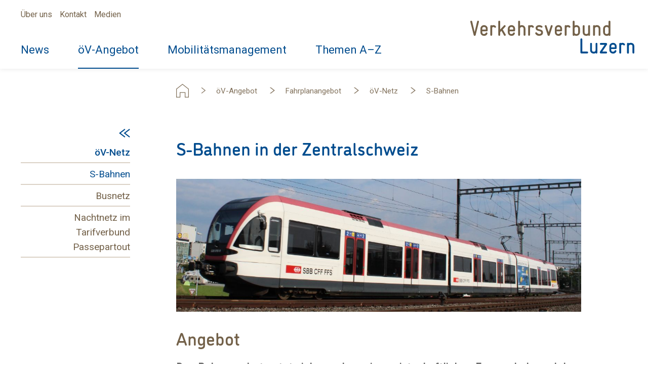

--- FILE ---
content_type: text/html; charset=UTF-8
request_url: https://www.vvl.ch/oev-angebot/fahrplanangebot/oev-netz/s-bahnen
body_size: 5705
content:
<!DOCTYPE html>
<html lang="de">
<head>
    <link rel="apple-touch-icon" sizes="180x180" href="/apple-touch-icon.png">
    <link rel="icon" type="image/png" sizes="32x32" href="/favicon-32x32.png">
    <link rel="icon" type="image/png" sizes="16x16" href="/favicon-16x16.png">
    <link rel="manifest" href="/site.webmanifest">
    <meta name="msapplication-TileColor" content="#da532c">
    <meta name="theme-color" content="#ffffff">
    <link rel="stylesheet" href="https://use.typekit.net/gmy3csm.css">
    <!-- Required meta tags -->
    <meta name="viewport" content="width=device-width, initial-scale=1, shrink-to-fit=no">

    <!-- Render as latest IE version -->
    <meta http-equiv="X-UA-Compatible" content="IE=edge">

    <link rel="preconnect" href="https://fonts.gstatic.com">
    <link href="https://fonts.googleapis.com/css2?family=Roboto:ital,wght@0,400;0,500;0,700;1,400;1,500;1,700&display=swap" rel="stylesheet">
    <link href="https://fonts.googleapis.com/css2?family=Open+Sans:wght@400;600;700&display=swap" rel="stylesheet">
    <!-- Required concrete5 header element -->
    
<title>Verkehrsverbund Luzern | S-Bahnen</title>

<meta http-equiv="content-type" content="text/html; charset=UTF-8"/>
<meta name="generator" content="concrete5"/>
<link rel="canonical" href="https://www.vvl.ch/oev-angebot/fahrplanangebot/oev-netz/s-bahnen">
<script type="text/javascript">
    var CCM_DISPATCHER_FILENAME = "/index.php";
    var CCM_CID = 327;
    var CCM_EDIT_MODE = false;
    var CCM_ARRANGE_MODE = false;
    var CCM_IMAGE_PATH = "/concrete/images";
    var CCM_TOOLS_PATH = "/index.php/tools/required";
    var CCM_APPLICATION_URL = "https://www.vvl.ch";
    var CCM_REL = "";
    var CCM_ACTIVE_LOCALE = "de_DE";
</script>

<meta property="og:title" content="S-Bahnen">
<meta property="og:description" content="">
<meta property="og:type" content="website">
<meta property="og:url" content="https://www.vvl.ch/oev-angebot/fahrplanangebot/oev-netz/s-bahnen">
<meta property="og:image" content="https://www.vvl.ch/application/files/2616/2158/4034/verkehrsverbund-luzern.jpg">
<meta property="og:image:width" content="1170">
<meta property="og:image:height" content="779">
<meta property="og:site_name" content="Verkehrsverbund Luzern">
<meta name="twitter:card" content="summary_large_image">
<meta name="twitter:title" content="S-Bahnen">
<meta name="twitter:description" content="">
<meta name="twitter:image" content="https://www.vvl.ch/application/files/2616/2158/4034/verkehrsverbund-luzern.jpg">
<meta property="og:locale" content="de_DE">
<meta property="og:updated_time" content="2025-03-05T10:16:12+01:00">
<link href="/concrete/css/font-awesome.css?ccm_nocache=d45ce60cb1fbf42e36fc15cd5b942f8ef56ea201" rel="stylesheet" type="text/css" media="all">
<script type="text/javascript" src="/concrete/js/jquery.js?ccm_nocache=d45ce60cb1fbf42e36fc15cd5b942f8ef56ea201"></script>
<!--[if lt IE 9]><script type="text/javascript" src="/concrete/js/ie/html5-shiv.js?ccm_nocache=d45ce60cb1fbf42e36fc15cd5b942f8ef56ea201"></script><![endif]-->
<!--[if lt IE 9]><script type="text/javascript" src="/concrete/js/ie/respond.js?ccm_nocache=d45ce60cb1fbf42e36fc15cd5b942f8ef56ea201"></script><![endif]-->
<link href="/application/files/cache/css/c7506fbc5aeaa04225d00d21dd1a4a3d99faac69.css?ccm_nocache=d45ce60cb1fbf42e36fc15cd5b942f8ef56ea201" rel="stylesheet" type="text/css" media="all" data-source="/concrete/css/jquery-awesome-rating.css?ccm_nocache=d45ce60cb1fbf42e36fc15cd5b942f8ef56ea201 /concrete/css/jquery-ui.css?ccm_nocache=d45ce60cb1fbf42e36fc15cd5b942f8ef56ea201 /application/blocks/content/view.css?ccm_nocache=d45ce60cb1fbf42e36fc15cd5b942f8ef56ea201 /packages/mesch_image_button_text/css/mesch.image.button.text.css?ccm_nocache=005b77e2877657107718547724f2a243f228f458 /concrete/blocks/social_links/view.css?ccm_nocache=d45ce60cb1fbf42e36fc15cd5b942f8ef56ea201">
<!-- Global site tag (gtag.js) - Google Analytics -->
<script async src="https://www.googletagmanager.com/gtag/js?id=UA-17315685-1"></script>
<script>
  window.dataLayer = window.dataLayer || [];
  function gtag(){dataLayer.push(arguments);}
  gtag('js', new Date());

  gtag('config', 'UA-17315685-1', { 'anonymize_ip': true });
  gtag('config', 'G-MFZR2GGRYH');

</script>

<!-- Google Tag Manager -->

<script>(function(w,d,s,l,i){w[l]=w[l]||[];w[l].push({'gtm.start':

new Date().getTime(),event:'gtm.js'});var f=d.getElementsByTagName(s)[0],

j=d.createElement(s),dl=l!='dataLayer'?'&l='+l:'';j.async=true;j.src=

'https://www.googletagmanager.com/gtm.js?id='+i+dl;f.parentNode.insertBefore(j,f);

})(window,document,'script','dataLayer','GTM-PL49DVLZ');</script>

<!-- End Google Tag Manager -->
    <link href="/application/files/cache/css/vvl/main.css?ts=1764863157" rel="stylesheet" type="text/css" media="all">
    <script>
    // Fix IE 10 on Windows Phone 8 Viewport
    // https://css-tricks.com/snippets/javascript/fix-ie-10-on-windows-phone-8-viewport/
        if (navigator.userAgent.match(/IEMobile\/10\.0/)) {
            var msViewportStyle = document.createElement('style');
            msViewportStyle.appendChild(
                document.createTextNode(
                    '@-ms-viewport{width:auto!important}'
                )
            )
            document.querySelector('head').appendChild(msViewportStyle);
        }
    </script>
</head>
<body>
    <div class="ccm-page ccm-page-id-327 page-type-page page-template-left-sidebar">
<img src="/application/themes/vvl/images/logo.svg"
     alt="Print Logo"
     class="visible-print print-logo">
<header id="header">
    <div id="fixed-main-navigation">
        <div class="vvl-container">
            <div class="navbar vvl" role="navigation">
                <div class="navbar-collapse collapse">
                    <div class="breadcrumb-container hidden-print">
                        

    <div class="home"><a href="/" target="_self"><span class="sr-only">back link home</span></a></div><ol class="breadcrumb"><li class=" subpage"><a href="https://www.vvl.ch/oev-angebot" class=" subpage">&ouml;V-Angebot</a></li><li class=" subpage"><a href="https://www.vvl.ch/oev-angebot/fahrplanangebot" class=" subpage">Fahrplanangebot</a></li><li class=" subpage"><a href="https://www.vvl.ch/oev-angebot/fahrplanangebot/oev-netz" class=" subpage">&ouml;V-Netz</a></li><li class="active subpage">S-Bahnen</li></ol>
                    </div>
                    <div class="navbar-primary clearfix">
                        <ul class="nav navbar-nav hidden-xs">
                            

    <li class="nav-item-202"><a href="https://www.vvl.ch/news" target="_self" class="nav-item-202">News</a></li><li class="nav-path-selected active nav-item-384"><a href="https://www.vvl.ch/oev-angebot" target="_self" class="nav-path-selected active nav-item-384">&ouml;V-Angebot</a></li><li class="nav-item-319"><a href="https://www.vvl.ch/mobilitaetsmanagement" target="_self" class="nav-item-319">Mobilit&auml;tsmanagement</a></li><li class="nav-item-207"><a href="https://www.vvl.ch/themen-a-z" target="_self" class="nav-item-207">Themen A&ndash;Z</a></li>
                        </ul>
                        <ul class="nav navbar-nav visible-xs">

        <li class="back-link">
        <a href="https://www.vvl.ch/oev-angebot/fahrplanangebot/oev-netz"
		   class=""
		   target="_self">
            <span class="sr-only">öV-Netz</span>
        </a>
    </li>
<li class="current-page">
	<a href="https://www.vvl.ch/oev-angebot/fahrplanangebot/oev-netz" class="blue" target="_self">
		öV-Netz	</a>
</li>
    	    <li class="nav-selected active nav-path-selected active nav-item-327">
	        <a href="https://www.vvl.ch/oev-angebot/fahrplanangebot/oev-netz/s-bahnen"
			   target="_self"
			   class="nav-selected active nav-path-selected active nav-item-327">
	            S-Bahnen	        </a>
	    </li>
        		    	    <li class="nav-item-328">
	        <a href="https://www.vvl.ch/oev-angebot/fahrplanangebot/oev-netz/busnetz"
			   target="_self"
			   class="nav-item-328">
	            Busnetz	        </a>
	    </li>
        		    	    <li class="nav-item-331">
	        <a href="https://www.vvl.ch/oev-angebot/fahrplanangebot/oev-netz/nachtnetz"
			   target="_self"
			   class="nav-item-331">
	            Nachtnetz im Tarifverbund Passepartout	        </a>
	    </li>
        		
</ul>                    </div>
                    <div class="navbar-secondary clearfix">
                        

    <div id="mesch-filter-list-b35" class="mesch-filter-list-block clearfix meta-nav">
        <div class="mesch-filter-list-result clearfix" data-bid="35" data-pageid="327"
         data-disable-scroll="0" data-locale="de_DE">
        <ul class="nav navbar-nav">        <li class="nav-item">
            <a href="/ueberuns"
               target="_self"
               class="">
               Über uns           </a>
        </li>
                <li class="nav-item">
            <a href="/kontakt"
               target="_self"
               class="">
               Kontakt           </a>
        </li>
                <li class="nav-item">
            <a href="/medien"
               target="_self"
               class="">
               Medien           </a>
        </li>
        </ul>    </div>
</div>

                    </div>
                </div>
                <div class="navbar-header">
                    <button type="button"
                    class="navbar-toggle visible-xs"
                    data-toggle="collapse"
                    data-target=".navbar-collapse"
                    >
                    <span class="toggle-icon">
                        <span class="icon-bar"></span>
                        <span class="icon-bar"></span>
                        <span class="icon-bar"></span>
                        <span class="sr-only">VVL - Toggle Button</span>
                    </span>
                </button>
                <a class="navbar-brand" href="/">
                    <span class="sr-only">VVL Logo</span>
                </a>
            </div>
        </div>
        </div>
    </div>
    <div id="header-content-wrapper">
                        <div class="header left_sidebar position-relative">
                    <div class="header-overlay"></div>
                                    </div>
                    </div>
</header>

<main class="template-left_sidebar">
    <div class="vvl-container">
        <div class="container-fluid">
            <div class="row">
                <div class="col-sm-offset-4 col-sm-8 col-lg-offset-3 col-lg-9">
                    <div class="content-wrapper">
                        <div class="breadcrumb-container hidden-print">
                            

    <div class="home"><a href="/" target="_self"><span class="sr-only">back link home</span></a></div><ol class="breadcrumb"><li class=" subpage"><a href="https://www.vvl.ch/oev-angebot" class=" subpage">&ouml;V-Angebot</a></li><li class=" subpage"><a href="https://www.vvl.ch/oev-angebot/fahrplanangebot" class=" subpage">Fahrplanangebot</a></li><li class=" subpage"><a href="https://www.vvl.ch/oev-angebot/fahrplanangebot/oev-netz" class=" subpage">&ouml;V-Netz</a></li><li class="active subpage">S-Bahnen</li></ol>
                        </div>
                    </div>
                </div>
                <div id="sidebar" class="hidden-xs col-sm-4 col-lg-3">
                    <div class="navbar sidebar-nav" role="navigation">
                    	<ul class="nav nav-stacked nav-sidebar">
                            

        <li class="back-link">
        <a href="https://www.vvl.ch/oev-angebot/fahrplanangebot/oev-netz"
		   class=""
		   target="_self">
            <span class="sr-only">öV-Netz</span>
        </a>
    </li>
<li class="current-page">
	<a href="https://www.vvl.ch/oev-angebot/fahrplanangebot/oev-netz" class="blue" target="_self">
		öV-Netz	</a>
</li>
    	    <li class="nav-selected active nav-path-selected active nav-item-327">
	        <a href="https://www.vvl.ch/oev-angebot/fahrplanangebot/oev-netz/s-bahnen"
			   target="_self"
			   class="nav-selected active nav-path-selected active nav-item-327">
	            S-Bahnen	        </a>
	    </li>
        		    	    <li class="nav-item-328">
	        <a href="https://www.vvl.ch/oev-angebot/fahrplanangebot/oev-netz/busnetz"
			   target="_self"
			   class="nav-item-328">
	            Busnetz	        </a>
	    </li>
        		    	    <li class="nav-item-331">
	        <a href="https://www.vvl.ch/oev-angebot/fahrplanangebot/oev-netz/nachtnetz"
			   target="_self"
			   class="nav-item-331">
	            Nachtnetz im Tarifverbund Passepartout	        </a>
	    </li>
        		
                        </ul>
                    </div>
                </div>
                <div id="content" class="col-sm-8 col-lg-9">
                    <div class="content-wrapper">
                                                <div class="page-title-container">
                            

    <h1  class="page-title">S-Bahnen in der Zentralschweiz</h1>
                        </div>
                                                

    <picture><!--[if IE 9]><video style='display: none;'><![endif]--><source srcset="https://www.vvl.ch/application/files/8616/2011/8164/Bahnnetz.jpg" media="(min-width: 1200px)"><source srcset="/application/files/thumbnails/image_md/8616/2011/8164/Bahnnetz.jpg" media="(min-width: 992px)"><source srcset="/application/files/thumbnails/image_sm/8616/2011/8164/Bahnnetz.jpg"><!--[if IE 9]></video><![endif]--><img src="/application/files/thumbnails/image_sm/8616/2011/8164/Bahnnetz.jpg" alt="" class="ccm-image-block img-responsive bID-2290"></picture>


    <div class="ccm-content-block"><h2>Angebot</h2>

<p><strong>Das Bahnangebot setzt sich aus dem eigenwirtschaftlichen <a href="https://www.sbb.ch/content/dam/infrastruktur/trafimage/karten/FV-Liniennetzplan-de.pdf.sbbdownload.pdf" target="_blank">Fernverkehr</a> und den vom VVL, Nachbarkantonen und dem Bund bestellten <a href="https://www.vvl.ch/download_file/view/1231/327" target="_blank">S-Bahn- und RE</a>-Verbindungen zusammen.</strong></p>

<p>Es stellt die Erschliessung der Regionen und Agglomerationsen in der ganzen Zentralschweiz sicher und verbindet die verschiedenen Zentren untereinander. Wo immer m&ouml;glich, bieten die verschiedenen Linien untereinander sowie zum weiterf&uuml;hrenden <a href="https://www.vvl.ch/oev-angebot/fahrplanangebot/oev-netz/busnetz" target="_self">Busangebot</a> gute Anschl&uuml;sse.</p>

<p>Die einzelnen Linien verkehren im 30-Minuten-Takt oder erm&ouml;glichen in der &Uuml;berlagerung mehrerer st&uuml;ndlich verkehrender Linien zwei oder mehr Verbindungen pro Stunde. Insbesondere in Agglomerationsbereichen verkehren die Z&uuml;ge teilweise viertelst&uuml;ndlich. Die heutige Bahninfrastruktur l&auml;sst kaum mehr <a href="https://www.vvl.ch/oev-angebot/angebotsplanung/bahnplanung" target="_self">Angebotsausbauten</a> zu.</p>

<ul>
	<li><a href="https://www.sbb.ch/content/dam/infrastruktur/trafimage/karten/FV-Liniennetzplan-de.pdf.sbbdownload.pdf" target="_blank">Liniennetzplan Fernverkehr</a></li>
	<li><a href="https://www.vvl.ch/download_file/view/1456/327" target="_blank">Liniennetzplan S-Bahn und RE</a></li>
</ul>
</div>


    <hr/>


    <div class="ccm-content-block"><h2><strong>Rollmaterial</strong></h2>

<p>Auf allen Fern-, RE- und S-Bahn-Verbindungen verkehren klimatisierte und meist hindernisfrei zug&auml;ngliche Z&uuml;ge.</p>

<p>Neuere Z&uuml;ge bieten noch gr&ouml;ssere Multifunktionsfl&auml;chen, beispielsweise f&uuml;r Velos, Kinderwagen und Gep&auml;ck; zudem dienen diese Zonen auch f&uuml;r Stehpl&auml;tze auf kurzen Strecken, um die Kapazit&auml;t zu erh&ouml;hen.</p>

<p>Im Fernverkehr ist meist doppelst&ouml;ckiges Rollmaterial im Einsatz, die RE- und S-Bahn-Z&uuml;ge verkehren aufgrund der notwendigen kurzen Haltezeiten mit einst&ouml;ckigem Rollmaterial.</p>
</div>


    <div class="ccm-mesch-image-button-text text-button" id="mesch-image-button-text-2285">
    <div class="row">
        <div class="col-xs-12">
            <div class="content">
                <h3>S-Bahn Luzern</h3>

<p>M&ouml;chten Sie mehr &uuml;ber die Geschichte und das eingesetzte Rollmaterial der S-Bahn Luzern erfahren?</p>
            </div>
                            <div class="button hidden-print">
                    <a href="https://de.wikipedia.org/wiki/S-Bahn_Luzern"
                       class="btn btn-primary"
                       target="_blank">
                        Weitere Informationen                    </a>
                </div>
                    </div>
    </div>
</div>



    <hr/>


    <div class="ccm-content-block"><h2>Tarif</h2>

<p>Das Bahnangebot im Kanton Luzern ist mit dem <a href="https://passepartout.ch/" target="_blank">Passepartout</a>-Tarifangebot oder dem GA nutzbar.</p>

<p>F&uuml;r Reisen ausserhalb des Verbundgebiets bzw. in die anderen Zentralschweizer&nbsp; Tarifverbunde <a href="https://www.tarifverbund-zug.ch/" target="_blank">Tarifverbund&nbsp;Zug</a>, <a href="https://www.tvsz.ch/" target="_blank">Tarifverbund Schwyz</a> und die Nachbarverbunde <a href="https://www.a-welle.ch/" target="_blank">A-Welle</a> und <a href="https://www.mylibero.ch/de/" target="_blank">Tarifverbund Libero</a> sind Billette des Nationalen Direkten Verkehrs erforderlich.</p>
</div>


    <hr/>


    <div class="ccm-content-block"><h2>Partner</h2>

<p>F&uuml;r den reibungslosen Betrieb sind folgende Transportunternehmen zust&auml;ndig:</p>

<ul>
	<li><a href="http://www.bls.ch/d/homepage/index.php" target="_blank">BLS</a></li>
	<li><a href="http://www.sbb.ch/home.html" target="_blank">SBB</a></li>
	<li><a href="http://www.sob.ch/" target="_blank">SOB</a>&nbsp;</li>
	<li><a href="http://www.zentralbahn.ch/" target="_blank">ZB</a>&nbsp;</li>
</ul>

<p>F&uuml;r die Weiterentwicklung des Bahnangebots arbeitet der VVL eng mit diesen Unternehmen zusammen.</p>
</div>
                    </div>
                </div>
            </div>
        </div>
    </div>
</main>

<div id="scroll-to-top" class="hidden-print" style="display: none;">
    <a href="javascript:void(0);">
        <img src="/application/themes/vvl/images/icons/link.svg"
             alt="Scroll Top Icon">
        <span class="sr-only">Scroll Top Button</span>
    </a>
</div>
<footer id="footer" class="template-left_sidebar position-relative">
            <div class="footer-left_sidebar collapsible-footer">
        <div class="footer-top">
            <div class="vvl-container">
                <div class="container-fluid position-relative">
                    <div class="row">
                        <div class="col-xs-12 col-sm-6 col-md-3">
                            <div class="collapse-wrapper">
                                <a class="collapsed toggle-button"
                                role="button"
                                data-toggle="collapse"
                                href="#footer-collapse-1"
                                aria-expanded="false"
                                aria-controls="footer-collapse-1">
                                Kontakt
                                </a>
                                <div class="collapse collapse-content"
                                     id="footer-collapse-1">
                                    

    <div class="ccm-content-block"><p>Verkehrsverbund Luzern<br />
Seidenhofstrasse 2<br />
6003 Luzern<br />
Telefon&nbsp;041 228 47 20<br />
<a   href="#" onclick="location.href='mailto:info@v'+'vl.ch'" >E-M<span style="display:none;"></span>ail</a></p>
</div>
                                </div>
                            </div>
                        </div>
                        <div class="col-xs-12 col-sm-6 col-md-3">
                            <div class="collapse-wrapper">
                                <a class="collapsed toggle-button"
                                role="button"
                                data-toggle="collapse"
                                href="#footer-collapse-2"
                                aria-expanded="false"
                                aria-controls="footer-collapse-2">
                                Unterwegs
                                </a>
                                <div class="collapse collapse-content"
                                     id="footer-collapse-2">
                                    

    <div class="ccm-content-block"><p><a href="http://www.passepartout.ch" target="_blank">Abos und Billette</a><br />
<a href="https://www.vvl.ch/oev-angebot/fahrplanangebot">Fahrplanangebot</a><br />
L<a href="https://www.vvl.ch/oev-angebot/fahrplanangebot/fahrgastinformation/oev-info-ihrer-gemeinde">uzernmobil</a><br />
<a href="https://www.vvl.ch/oev-angebot/fahrplanangebot/fahrgastinformation/online-karte-oev">Online-Karte &ouml;V</a><br />
<a href="https://www.vvl.ch/oev-angebot/fahrplanangebot/fahrgastinformation/oev-plus-app" target="_self">&ouml;V Plus App</a></p>
</div>
                                </div>
                            </div>
                        </div>
                        <div class="col-xs-12 col-sm-6 col-md-3">
                            <div class="collapse-wrapper">
                                <a class="collapsed toggle-button"
                                role="button"
                                data-toggle="collapse"
                                href="#footer-collapse-3"
                                aria-expanded="false"
                                aria-controls="footer-collapse-3">
                                Services
                                </a>
                                <div class="collapse collapse-content"
                                     id="footer-collapse-3">
                                    

    <div class="ccm-content-block"><p><a href="https://www.vvl.ch/oev-angebot/dienstleistungen/bewilligungen">Bewilligungen</a><br />
<a href="https://www.vvl.ch/kontakt/faq">FAQ</a><br />
<a href="https://www.vvl.ch/oev-angebot/dienstleistungen/finanzierung/gemeindebeitraege" target="_self">Gemeindebeitr&auml;ge</a><br />
<a href="https://www.vvl.ch/kontakt">Kontaktformular</a><br />
<a href="https://www.vvl.ch/oev-angebot/angebotsplanung/oevplanungen">Planungsberichte</a></p>
</div>
                                </div>
                            </div>
                        </div>
                        <div class="col-xs-12 col-sm-6 col-md-3">
                            <div class="collapse-wrapper">
                                <a class="collapsed toggle-button"
                                role="button"
                                data-toggle="collapse"
                                href="#footer-collapse-4"
                                aria-expanded="false"
                                aria-controls="footer-collapse-4">
                                Rechtliche Hinweise
                                </a>
                                <div class="collapse collapse-content"
                                     id="footer-collapse-4">
                                    

    <div class="ccm-content-block"><p><a href="https://www.vvl.ch/disclaimer" target="_self">Disclamer</a><br />
<a href="https://www.vvl.ch/datenschutz">Datenschutzerkl&auml;rung</a></p>
</div>
                                    

    
<div id="ccm-block-social-links4460" class="ccm-block-social-links">
    <ul class="list-inline">
                <li>
                <a target="_blank" rel="noopener noreferrer" href="https://www.linkedin.com/company/verkehrsverbund-luzern/"
                    aria-label="LinkedIn"><i class="fa fa-linkedin-square" aria-hidden="true" title="LinkedIn"></i></a>
            </li>
            </ul>
</div>

                                </div>
                            </div>
                        </div>
                    </div>
                </div>
            </div>
        </div>
        <div class="footer-bottom">
            <div class="vvl-container">
                <div class="container-fluid">
                    <div class="row">
                        <div class="col-xs-12 flex-xs">
                            <div class="ccm-content-block">
                                <p class="date">© 2026 Verkehrsverbund Luzern</p>
                            </div>
                            <div class="social-links">
                                

    
<div id="ccm-block-social-links4460" class="ccm-block-social-links">
    <ul class="list-inline">
                <li>
                <a target="_blank" rel="noopener noreferrer" href="https://www.linkedin.com/company/verkehrsverbund-luzern/"
                    aria-label="LinkedIn"><i class="fa fa-linkedin-square" aria-hidden="true" title="LinkedIn"></i></a>
            </li>
            </ul>
</div>

                            </div>
                        </div>
                    </div>
                </div>
            </div>
        </div>
    </div>
        </footer>

        </div>
        <!-- Google Tag Manager (noscript) -->

<noscript><iframe src="https://www.googletagmanager.com/ns.html?id=GTM-PL49DVLZ"

height="0" width="0" style="display:none;visibility:hidden"></iframe></noscript>

<!-- End Google Tag Manager (noscript) --><script type="text/javascript" src="/application/files/cache/js/b6c271a6ff683eca328e9659bc7d4c818d0fbda7.js?ccm_nocache=d45ce60cb1fbf42e36fc15cd5b942f8ef56ea201" data-source="/application/themes/vvl/js/jquery.backstretch.js?ccm_nocache=84a7cc193fe510b59959431345ef522ded92dc1f /application/themes/vvl/js/bootstrap/affix.js?ccm_nocache=84a7cc193fe510b59959431345ef522ded92dc1f /application/themes/vvl/js/bootstrap/alert.js?ccm_nocache=84a7cc193fe510b59959431345ef522ded92dc1f /application/themes/vvl/js/bootstrap/button.js?ccm_nocache=84a7cc193fe510b59959431345ef522ded92dc1f /application/themes/vvl/js/bootstrap/carousel.js?ccm_nocache=84a7cc193fe510b59959431345ef522ded92dc1f /application/themes/vvl/js/bootstrap/collapse.js?ccm_nocache=84a7cc193fe510b59959431345ef522ded92dc1f /application/themes/vvl/js/bootstrap/dropdown.js?ccm_nocache=84a7cc193fe510b59959431345ef522ded92dc1f /application/themes/vvl/js/bootstrap/modal.js?ccm_nocache=84a7cc193fe510b59959431345ef522ded92dc1f /application/themes/vvl/js/bootstrap/tooltip.js?ccm_nocache=84a7cc193fe510b59959431345ef522ded92dc1f /application/themes/vvl/js/bootstrap/popover.js?ccm_nocache=84a7cc193fe510b59959431345ef522ded92dc1f /application/themes/vvl/js/bootstrap/scrollspy.js?ccm_nocache=84a7cc193fe510b59959431345ef522ded92dc1f /application/themes/vvl/js/bootstrap/tab.js?ccm_nocache=84a7cc193fe510b59959431345ef522ded92dc1f /application/themes/vvl/js/bootstrap/transition.js?ccm_nocache=84a7cc193fe510b59959431345ef522ded92dc1f /concrete/js/picturefill.js?ccm_nocache=d45ce60cb1fbf42e36fc15cd5b942f8ef56ea201 /application/themes/vvl/js/theme.js?ccm_nocache=84a7cc193fe510b59959431345ef522ded92dc1f /packages/mesch_filter_list/js/mesch.filter.js?ccm_nocache=7ca1209695aa09a54eda65df0f46777c6aa44ea3 /concrete/js/jquery-awesome-rating.js?ccm_nocache=d45ce60cb1fbf42e36fc15cd5b942f8ef56ea201"></script>
<script type="text/javascript" src="/concrete/js/jquery-ui.js?ccm_nocache=d45ce60cb1fbf42e36fc15cd5b942f8ef56ea201"></script>
<script type="text/javascript" src="/application/files/cache/js/ed00b2aedc288770c9541ede27ee697cb3a4cb28.js?ccm_nocache=d45ce60cb1fbf42e36fc15cd5b942f8ef56ea201" data-source="/ccm/assets/localization/jquery/ui/js /application/blocks/mesch_filter_list/view.js?ccm_nocache=7ca1209695aa09a54eda65df0f46777c6aa44ea3 /concrete/blocks/image/view.js?ccm_nocache=d45ce60cb1fbf42e36fc15cd5b942f8ef56ea201"></script>
    </body>
</html>


--- FILE ---
content_type: text/css;charset=utf-8
request_url: https://use.typekit.net/gmy3csm.css
body_size: 380
content:
/*
 * The Typekit service used to deliver this font or fonts for use on websites
 * is provided by Adobe and is subject to these Terms of Use
 * http://www.adobe.com/products/eulas/tou_typekit. For font license
 * information, see the list below.
 *
 * dinosaur:
 *   - http://typekit.com/eulas/00000000000000003b9b01a1
 *
 * © 2009-2026 Adobe Systems Incorporated. All Rights Reserved.
 */
/*{"last_published":"2021-11-06 03:13:32 UTC"}*/

@import url("https://p.typekit.net/p.css?s=1&k=gmy3csm&ht=tk&f=34995&a=92731270&app=typekit&e=css");

@font-face {
font-family:"dinosaur";
src:url("https://use.typekit.net/af/fea6b5/00000000000000003b9b01a1/27/l?primer=7cdcb44be4a7db8877ffa5c0007b8dd865b3bbc383831fe2ea177f62257a9191&fvd=n5&v=3") format("woff2"),url("https://use.typekit.net/af/fea6b5/00000000000000003b9b01a1/27/d?primer=7cdcb44be4a7db8877ffa5c0007b8dd865b3bbc383831fe2ea177f62257a9191&fvd=n5&v=3") format("woff"),url("https://use.typekit.net/af/fea6b5/00000000000000003b9b01a1/27/a?primer=7cdcb44be4a7db8877ffa5c0007b8dd865b3bbc383831fe2ea177f62257a9191&fvd=n5&v=3") format("opentype");
font-display:auto;font-style:normal;font-weight:500;font-stretch:normal;
}

.tk-dinosaur { font-family: "dinosaur",sans-serif; }


--- FILE ---
content_type: text/css
request_url: https://www.vvl.ch/application/files/cache/css/vvl/main.css?ts=1764863157
body_size: 28984
content:
/*!
 * Bootstrap v3.3.7 (http://getbootstrap.com)
 * Copyright 2011-2016 Twitter, Inc.
 * Licensed under MIT (https://github.com/twbs/bootstrap/blob/master/LICENSE)
 *
 * The Structure of the .less files have been restructured to mimic Atomic Design principles.:
 * http://bradfrost.com/blog/post/atomic-web-design/
 *//*! normalize.css v3.0.3 | MIT License | github.com/necolas/normalize.css */html{font-family:sans-serif;-ms-text-size-adjust:100%;-webkit-text-size-adjust:100%}body{margin:0}article,aside,details,figcaption,figure,footer,header,hgroup,main,menu,nav,section,summary{display:block}audio,canvas,progress,video{display:inline-block;vertical-align:baseline}audio:not([controls]){display:none;height:0}[hidden],template{display:none}a{background-color:transparent}a:active,a:hover{outline:0}abbr[title]{border-bottom:none;text-decoration:underline;text-decoration:underline dotted}b,strong{font-weight:bold}dfn{font-style:italic}h1{font-size:2em;margin:.67em 0}mark{background:#ff0;color:#000}small{font-size:80%}sub,sup{font-size:75%;line-height:0;position:relative;vertical-align:baseline}sup{top:-0.5em}sub{bottom:-0.25em}img{border:0}svg:not(:root){overflow:hidden}figure{margin:1em 40px}hr{box-sizing:content-box;height:0}pre{overflow:auto}code,kbd,pre,samp{font-family:monospace,monospace;font-size:1em}button,input,optgroup,select,textarea{color:inherit;font:inherit;margin:0}button{overflow:visible}button,select{text-transform:none}button,html input[type="button"],input[type="reset"],input[type="submit"]{-webkit-appearance:button;cursor:pointer}button[disabled],html input[disabled]{cursor:default}button::-moz-focus-inner,input::-moz-focus-inner{border:0;padding:0}input{line-height:normal}input[type="checkbox"],input[type="radio"]{box-sizing:border-box;padding:0}input[type="number"]::-webkit-inner-spin-button,input[type="number"]::-webkit-outer-spin-button{height:auto}input[type="search"]{-webkit-appearance:textfield;box-sizing:content-box}input[type="search"]::-webkit-search-cancel-button,input[type="search"]::-webkit-search-decoration{-webkit-appearance:none}fieldset{border:1px solid #c0c0c0;margin:0 2px;padding:.35em .625em .75em}legend{border:0;padding:0}textarea{overflow:auto}optgroup{font-weight:bold}table{border-collapse:collapse;border-spacing:0}td,th{padding:0}/*! Source: https://github.com/h5bp/html5-boilerplate/blob/master/src/css/main.css */@media print{*,*:before,*:after{color:#000 !important;text-shadow:none !important;background:transparent !important;box-shadow:none !important}a,a:visited{text-decoration:underline}a[href]:after{content:" (" attr(href) ")"}abbr[title]:after{content:" (" attr(title) ")"}a[href^="#"]:after,a[href^="javascript:"]:after{content:""}pre,blockquote{border:1px solid #999;page-break-inside:avoid}thead{display:table-header-group}tr,img{page-break-inside:avoid}img{max-width:100% !important}p,h2,h3{orphans:3;widows:3}h2,h3{page-break-after:avoid}.navbar{display:none}.btn>.caret,.dropup>.btn>.caret{border-top-color:#000 !important}.label{border:1px solid #000}.table{border-collapse:collapse !important}.table td,.table th{background-color:#fff !important}.table-bordered th,.table-bordered td{border:1px solid #ddd !important}}@font-face{font-family:"Glyphicons Halflings";src:url("/application/themes/vvl/css/bootstrap/.eot");src:url("/application/themes/vvl/css/bootstrap/.eot?#iefix") format("embedded-opentype"),url("/application/themes/vvl/css/bootstrap/.woff2") format("woff2"),url("/application/themes/vvl/css/bootstrap/.woff") format("woff"),url("/application/themes/vvl/css/bootstrap/.ttf") format("truetype"),url("/application/themes/vvl/css/bootstrap/.svg#") format("svg")}.glyphicon{position:relative;top:1px;display:inline-block;font-family:"Glyphicons Halflings";font-style:normal;font-weight:400;line-height:1;-webkit-font-smoothing:antialiased;-moz-osx-font-smoothing:grayscale}.glyphicon-asterisk:before{content:"\002a"}.glyphicon-plus:before{content:"\002b"}.glyphicon-euro:before,.glyphicon-eur:before{content:"\20ac"}.glyphicon-minus:before{content:"\2212"}.glyphicon-cloud:before{content:"\2601"}.glyphicon-envelope:before{content:"\2709"}.glyphicon-pencil:before{content:"\270f"}.glyphicon-glass:before{content:"\e001"}.glyphicon-music:before{content:"\e002"}.glyphicon-search:before{content:"\e003"}.glyphicon-heart:before{content:"\e005"}.glyphicon-star:before{content:"\e006"}.glyphicon-star-empty:before{content:"\e007"}.glyphicon-user:before{content:"\e008"}.glyphicon-film:before{content:"\e009"}.glyphicon-th-large:before{content:"\e010"}.glyphicon-th:before{content:"\e011"}.glyphicon-th-list:before{content:"\e012"}.glyphicon-ok:before{content:"\e013"}.glyphicon-remove:before{content:"\e014"}.glyphicon-zoom-in:before{content:"\e015"}.glyphicon-zoom-out:before{content:"\e016"}.glyphicon-off:before{content:"\e017"}.glyphicon-signal:before{content:"\e018"}.glyphicon-cog:before{content:"\e019"}.glyphicon-trash:before{content:"\e020"}.glyphicon-home:before{content:"\e021"}.glyphicon-file:before{content:"\e022"}.glyphicon-time:before{content:"\e023"}.glyphicon-road:before{content:"\e024"}.glyphicon-download-alt:before{content:"\e025"}.glyphicon-download:before{content:"\e026"}.glyphicon-upload:before{content:"\e027"}.glyphicon-inbox:before{content:"\e028"}.glyphicon-play-circle:before{content:"\e029"}.glyphicon-repeat:before{content:"\e030"}.glyphicon-refresh:before{content:"\e031"}.glyphicon-list-alt:before{content:"\e032"}.glyphicon-lock:before{content:"\e033"}.glyphicon-flag:before{content:"\e034"}.glyphicon-headphones:before{content:"\e035"}.glyphicon-volume-off:before{content:"\e036"}.glyphicon-volume-down:before{content:"\e037"}.glyphicon-volume-up:before{content:"\e038"}.glyphicon-qrcode:before{content:"\e039"}.glyphicon-barcode:before{content:"\e040"}.glyphicon-tag:before{content:"\e041"}.glyphicon-tags:before{content:"\e042"}.glyphicon-book:before{content:"\e043"}.glyphicon-bookmark:before{content:"\e044"}.glyphicon-print:before{content:"\e045"}.glyphicon-camera:before{content:"\e046"}.glyphicon-font:before{content:"\e047"}.glyphicon-bold:before{content:"\e048"}.glyphicon-italic:before{content:"\e049"}.glyphicon-text-height:before{content:"\e050"}.glyphicon-text-width:before{content:"\e051"}.glyphicon-align-left:before{content:"\e052"}.glyphicon-align-center:before{content:"\e053"}.glyphicon-align-right:before{content:"\e054"}.glyphicon-align-justify:before{content:"\e055"}.glyphicon-list:before{content:"\e056"}.glyphicon-indent-left:before{content:"\e057"}.glyphicon-indent-right:before{content:"\e058"}.glyphicon-facetime-video:before{content:"\e059"}.glyphicon-picture:before{content:"\e060"}.glyphicon-map-marker:before{content:"\e062"}.glyphicon-adjust:before{content:"\e063"}.glyphicon-tint:before{content:"\e064"}.glyphicon-edit:before{content:"\e065"}.glyphicon-share:before{content:"\e066"}.glyphicon-check:before{content:"\e067"}.glyphicon-move:before{content:"\e068"}.glyphicon-step-backward:before{content:"\e069"}.glyphicon-fast-backward:before{content:"\e070"}.glyphicon-backward:before{content:"\e071"}.glyphicon-play:before{content:"\e072"}.glyphicon-pause:before{content:"\e073"}.glyphicon-stop:before{content:"\e074"}.glyphicon-forward:before{content:"\e075"}.glyphicon-fast-forward:before{content:"\e076"}.glyphicon-step-forward:before{content:"\e077"}.glyphicon-eject:before{content:"\e078"}.glyphicon-chevron-left:before{content:"\e079"}.glyphicon-chevron-right:before{content:"\e080"}.glyphicon-plus-sign:before{content:"\e081"}.glyphicon-minus-sign:before{content:"\e082"}.glyphicon-remove-sign:before{content:"\e083"}.glyphicon-ok-sign:before{content:"\e084"}.glyphicon-question-sign:before{content:"\e085"}.glyphicon-info-sign:before{content:"\e086"}.glyphicon-screenshot:before{content:"\e087"}.glyphicon-remove-circle:before{content:"\e088"}.glyphicon-ok-circle:before{content:"\e089"}.glyphicon-ban-circle:before{content:"\e090"}.glyphicon-arrow-left:before{content:"\e091"}.glyphicon-arrow-right:before{content:"\e092"}.glyphicon-arrow-up:before{content:"\e093"}.glyphicon-arrow-down:before{content:"\e094"}.glyphicon-share-alt:before{content:"\e095"}.glyphicon-resize-full:before{content:"\e096"}.glyphicon-resize-small:before{content:"\e097"}.glyphicon-exclamation-sign:before{content:"\e101"}.glyphicon-gift:before{content:"\e102"}.glyphicon-leaf:before{content:"\e103"}.glyphicon-fire:before{content:"\e104"}.glyphicon-eye-open:before{content:"\e105"}.glyphicon-eye-close:before{content:"\e106"}.glyphicon-warning-sign:before{content:"\e107"}.glyphicon-plane:before{content:"\e108"}.glyphicon-calendar:before{content:"\e109"}.glyphicon-random:before{content:"\e110"}.glyphicon-comment:before{content:"\e111"}.glyphicon-magnet:before{content:"\e112"}.glyphicon-chevron-up:before{content:"\e113"}.glyphicon-chevron-down:before{content:"\e114"}.glyphicon-retweet:before{content:"\e115"}.glyphicon-shopping-cart:before{content:"\e116"}.glyphicon-folder-close:before{content:"\e117"}.glyphicon-folder-open:before{content:"\e118"}.glyphicon-resize-vertical:before{content:"\e119"}.glyphicon-resize-horizontal:before{content:"\e120"}.glyphicon-hdd:before{content:"\e121"}.glyphicon-bullhorn:before{content:"\e122"}.glyphicon-bell:before{content:"\e123"}.glyphicon-certificate:before{content:"\e124"}.glyphicon-thumbs-up:before{content:"\e125"}.glyphicon-thumbs-down:before{content:"\e126"}.glyphicon-hand-right:before{content:"\e127"}.glyphicon-hand-left:before{content:"\e128"}.glyphicon-hand-up:before{content:"\e129"}.glyphicon-hand-down:before{content:"\e130"}.glyphicon-circle-arrow-right:before{content:"\e131"}.glyphicon-circle-arrow-left:before{content:"\e132"}.glyphicon-circle-arrow-up:before{content:"\e133"}.glyphicon-circle-arrow-down:before{content:"\e134"}.glyphicon-globe:before{content:"\e135"}.glyphicon-wrench:before{content:"\e136"}.glyphicon-tasks:before{content:"\e137"}.glyphicon-filter:before{content:"\e138"}.glyphicon-briefcase:before{content:"\e139"}.glyphicon-fullscreen:before{content:"\e140"}.glyphicon-dashboard:before{content:"\e141"}.glyphicon-paperclip:before{content:"\e142"}.glyphicon-heart-empty:before{content:"\e143"}.glyphicon-link:before{content:"\e144"}.glyphicon-phone:before{content:"\e145"}.glyphicon-pushpin:before{content:"\e146"}.glyphicon-usd:before{content:"\e148"}.glyphicon-gbp:before{content:"\e149"}.glyphicon-sort:before{content:"\e150"}.glyphicon-sort-by-alphabet:before{content:"\e151"}.glyphicon-sort-by-alphabet-alt:before{content:"\e152"}.glyphicon-sort-by-order:before{content:"\e153"}.glyphicon-sort-by-order-alt:before{content:"\e154"}.glyphicon-sort-by-attributes:before{content:"\e155"}.glyphicon-sort-by-attributes-alt:before{content:"\e156"}.glyphicon-unchecked:before{content:"\e157"}.glyphicon-expand:before{content:"\e158"}.glyphicon-collapse-down:before{content:"\e159"}.glyphicon-collapse-up:before{content:"\e160"}.glyphicon-log-in:before{content:"\e161"}.glyphicon-flash:before{content:"\e162"}.glyphicon-log-out:before{content:"\e163"}.glyphicon-new-window:before{content:"\e164"}.glyphicon-record:before{content:"\e165"}.glyphicon-save:before{content:"\e166"}.glyphicon-open:before{content:"\e167"}.glyphicon-saved:before{content:"\e168"}.glyphicon-import:before{content:"\e169"}.glyphicon-export:before{content:"\e170"}.glyphicon-send:before{content:"\e171"}.glyphicon-floppy-disk:before{content:"\e172"}.glyphicon-floppy-saved:before{content:"\e173"}.glyphicon-floppy-remove:before{content:"\e174"}.glyphicon-floppy-save:before{content:"\e175"}.glyphicon-floppy-open:before{content:"\e176"}.glyphicon-credit-card:before{content:"\e177"}.glyphicon-transfer:before{content:"\e178"}.glyphicon-cutlery:before{content:"\e179"}.glyphicon-header:before{content:"\e180"}.glyphicon-compressed:before{content:"\e181"}.glyphicon-earphone:before{content:"\e182"}.glyphicon-phone-alt:before{content:"\e183"}.glyphicon-tower:before{content:"\e184"}.glyphicon-stats:before{content:"\e185"}.glyphicon-sd-video:before{content:"\e186"}.glyphicon-hd-video:before{content:"\e187"}.glyphicon-subtitles:before{content:"\e188"}.glyphicon-sound-stereo:before{content:"\e189"}.glyphicon-sound-dolby:before{content:"\e190"}.glyphicon-sound-5-1:before{content:"\e191"}.glyphicon-sound-6-1:before{content:"\e192"}.glyphicon-sound-7-1:before{content:"\e193"}.glyphicon-copyright-mark:before{content:"\e194"}.glyphicon-registration-mark:before{content:"\e195"}.glyphicon-cloud-download:before{content:"\e197"}.glyphicon-cloud-upload:before{content:"\e198"}.glyphicon-tree-conifer:before{content:"\e199"}.glyphicon-tree-deciduous:before{content:"\e200"}.glyphicon-cd:before{content:"\e201"}.glyphicon-save-file:before{content:"\e202"}.glyphicon-open-file:before{content:"\e203"}.glyphicon-level-up:before{content:"\e204"}.glyphicon-copy:before{content:"\e205"}.glyphicon-paste:before{content:"\e206"}.glyphicon-alert:before{content:"\e209"}.glyphicon-equalizer:before{content:"\e210"}.glyphicon-king:before{content:"\e211"}.glyphicon-queen:before{content:"\e212"}.glyphicon-pawn:before{content:"\e213"}.glyphicon-bishop:before{content:"\e214"}.glyphicon-knight:before{content:"\e215"}.glyphicon-baby-formula:before{content:"\e216"}.glyphicon-tent:before{content:"\26fa"}.glyphicon-blackboard:before{content:"\e218"}.glyphicon-bed:before{content:"\e219"}.glyphicon-apple:before{content:"\f8ff"}.glyphicon-erase:before{content:"\e221"}.glyphicon-hourglass:before{content:"\231b"}.glyphicon-lamp:before{content:"\e223"}.glyphicon-duplicate:before{content:"\e224"}.glyphicon-piggy-bank:before{content:"\e225"}.glyphicon-scissors:before{content:"\e226"}.glyphicon-bitcoin:before{content:"\e227"}.glyphicon-btc:before{content:"\e227"}.glyphicon-xbt:before{content:"\e227"}.glyphicon-yen:before{content:"\00a5"}.glyphicon-jpy:before{content:"\00a5"}.glyphicon-ruble:before{content:"\20bd"}.glyphicon-rub:before{content:"\20bd"}.glyphicon-scale:before{content:"\e230"}.glyphicon-ice-lolly:before{content:"\e231"}.glyphicon-ice-lolly-tasted:before{content:"\e232"}.glyphicon-education:before{content:"\e233"}.glyphicon-option-horizontal:before{content:"\e234"}.glyphicon-option-vertical:before{content:"\e235"}.glyphicon-menu-hamburger:before{content:"\e236"}.glyphicon-modal-window:before{content:"\e237"}.glyphicon-oil:before{content:"\e238"}.glyphicon-grain:before{content:"\e239"}.glyphicon-sunglasses:before{content:"\e240"}.glyphicon-text-size:before{content:"\e241"}.glyphicon-text-color:before{content:"\e242"}.glyphicon-text-background:before{content:"\e243"}.glyphicon-object-align-top:before{content:"\e244"}.glyphicon-object-align-bottom:before{content:"\e245"}.glyphicon-object-align-horizontal:before{content:"\e246"}.glyphicon-object-align-left:before{content:"\e247"}.glyphicon-object-align-vertical:before{content:"\e248"}.glyphicon-object-align-right:before{content:"\e249"}.glyphicon-triangle-right:before{content:"\e250"}.glyphicon-triangle-left:before{content:"\e251"}.glyphicon-triangle-bottom:before{content:"\e252"}.glyphicon-triangle-top:before{content:"\e253"}.glyphicon-console:before{content:"\e254"}.glyphicon-superscript:before{content:"\e255"}.glyphicon-subscript:before{content:"\e256"}.glyphicon-menu-left:before{content:"\e257"}.glyphicon-menu-right:before{content:"\e258"}.glyphicon-menu-down:before{content:"\e259"}.glyphicon-menu-up:before{content:"\e260"}*{-webkit-box-sizing:border-box;-moz-box-sizing:border-box;box-sizing:border-box}*:before,*:after{-webkit-box-sizing:border-box;-moz-box-sizing:border-box;box-sizing:border-box}html{font-size:10px;-webkit-tap-highlight-color:rgba(0,0,0,0)}body{font-family:"Roboto","Helvetica",Arial,sans-serif;font-size:21px;line-height:1.55;color:#454545;background-color:#fff}input,button,select,textarea{font-family:inherit;font-size:inherit;line-height:inherit}a{color:#454545;text-decoration:none}a:hover,a:focus{color:#004c8e;text-decoration:none}a:focus{outline:5px auto -webkit-focus-ring-color;outline-offset:-2px}figure{margin:0}img{vertical-align:middle}.img-responsive,.thumbnail>img,.thumbnail a>img,.carousel-inner>.item>img,.carousel-inner>.item>a>img{display:block;max-width:100%;height:auto}.img-rounded{border-radius:0px}.img-thumbnail{padding:4px;line-height:1.55;background-color:#fff;border:1px solid #ddd;border-radius:0px;-webkit-transition:all .2s ease-in-out;-o-transition:all .2s ease-in-out;transition:all .2s ease-in-out;display:inline-block;max-width:100%;height:auto}.img-circle{border-radius:50%}hr{margin-top:32px;margin-bottom:32px;border:0;border-top:1px solid #004c8e}.sr-only{position:absolute;width:1px;height:1px;padding:0;margin:-1px;overflow:hidden;clip:rect(0, 0, 0, 0);border:0}.sr-only-focusable:active,.sr-only-focusable:focus{position:static;width:auto;height:auto;margin:0;overflow:visible;clip:auto}[role="button"]{cursor:pointer}h1,h2,h3,h4,h5,h6,.h1,.h2,.h3,.h4,.h5,.h6{font-family:"dinosaur",sans-serif;font-weight:normal;line-height:1.25;color:#004c8e}h1 small,h2 small,h3 small,h4 small,h5 small,h6 small,.h1 small,.h2 small,.h3 small,.h4 small,.h5 small,.h6 small,h1 .small,h2 .small,h3 .small,h4 .small,h5 .small,h6 .small,.h1 .small,.h2 .small,.h3 .small,.h4 .small,.h5 .small,.h6 .small{font-weight:400;line-height:1;color:#fff}h1,.h1,h2,.h2,h3,.h3{margin-top:32px;margin-bottom:16px}h1 small,.h1 small,h2 small,.h2 small,h3 small,.h3 small,h1 .small,.h1 .small,h2 .small,.h2 .small,h3 .small,.h3 .small{font-size:65%}h4,.h4,h5,.h5,h6,.h6{margin-top:16px;margin-bottom:16px}h4 small,.h4 small,h5 small,.h5 small,h6 small,.h6 small,h4 .small,.h4 .small,h5 .small,.h5 .small,h6 .small,.h6 .small{font-size:75%}h1,.h1{font-size:35px}h2,.h2{font-size:35px}h3,.h3{font-size:1.25rem}h4,.h4{font-size:1rem}h5,.h5{font-size:1rem}h6,.h6{font-size:1rem}p{margin:0 0 16px}.lead{margin-bottom:32px;font-size:24px;font-weight:300;line-height:1.4}@media (min-width:768px){.lead{font-size:31.5px}}small,.small{font-size:85%}mark,.mark{padding:.2em;background-color:#fef9f3}.text-left{text-align:left}.text-right{text-align:right}.text-center{text-align:center}.text-justify{text-align:justify}.text-nowrap{white-space:nowrap}.text-lowercase{text-transform:lowercase}.text-uppercase{text-transform:uppercase}.text-capitalize{text-transform:capitalize}.text-muted{color:#e6e6e6}.text-primary{color:#004c8e}a.text-primary:hover,a.text-primary:focus{color:#00315b}.text-success{color:#5cb85c}a.text-success:hover,a.text-success:focus{color:#449d44}.text-info{color:#e6e6e6}a.text-info:hover,a.text-info:focus{color:#cdcdcd}.text-warning{color:#f0ad4e}a.text-warning:hover,a.text-warning:focus{color:#ec971f}.text-danger{color:#d9534f}a.text-danger:hover,a.text-danger:focus{color:#c9302c}.bg-primary{color:#fff;background-color:#004c8e}a.bg-primary:hover,a.bg-primary:focus{background-color:#00315b}.bg-success{background-color:#f3faf3}a.bg-success:hover,a.bg-success:focus{background-color:#cfeacf}.bg-info{background-color:#fff}a.bg-info:hover,a.bg-info:focus{background-color:#e6e6e6}.bg-warning{background-color:#fef9f3}a.bg-warning:hover,a.bg-warning:focus{background-color:#fae3c4}.bg-danger{background-color:#fdf7f7}a.bg-danger:hover,a.bg-danger:focus{background-color:#f4cecd}.page-header{padding-bottom:15px;margin:64px 0 32px;border-bottom:1px solid #fff}ul,ol{margin-top:0;margin-bottom:16px}ul ul,ol ul,ul ol,ol ol{margin-bottom:0}.list-unstyled{padding-left:0;list-style:none}.list-inline{padding-left:0;list-style:none;margin-left:-5px}.list-inline>li{display:inline-block;padding-right:5px;padding-left:5px}dl{margin-top:0;margin-bottom:32px}dt,dd{line-height:1.55}dt{font-weight:700}dd{margin-left:0}@media (min-width:768px){.dl-horizontal dt{float:left;width:160px;clear:left;text-align:right;overflow:hidden;text-overflow:ellipsis;white-space:nowrap}.dl-horizontal dd{margin-left:180px}}abbr[title],abbr[data-original-title]{cursor:help}.initialism{font-size:90%;text-transform:uppercase}blockquote{padding:16px 32px;margin:0 0 32px;font-size:25.2px;border-left:5px solid #fff}blockquote p:last-child,blockquote ul:last-child,blockquote ol:last-child{margin-bottom:0}blockquote footer,blockquote small,blockquote .small{display:block;font-size:80%;line-height:1.55;color:#fff}blockquote footer:before,blockquote small:before,blockquote .small:before{content:"\2014 \00A0"}.blockquote-reverse,blockquote.pull-right{padding-right:15px;padding-left:0;text-align:right;border-right:5px solid #fff;border-left:0}.blockquote-reverse footer:before,blockquote.pull-right footer:before,.blockquote-reverse small:before,blockquote.pull-right small:before,.blockquote-reverse .small:before,blockquote.pull-right .small:before{content:""}.blockquote-reverse footer:after,blockquote.pull-right footer:after,.blockquote-reverse small:after,blockquote.pull-right small:after,.blockquote-reverse .small:after,blockquote.pull-right .small:after{content:"\00A0 \2014"}address{margin-bottom:32px;font-style:normal;line-height:1.55}.ccm-page .color-swatches{margin:0 -5px;overflow:hidden}.ccm-page .color-swatch{float:left;width:60px;height:60px;margin:5px 5px;border-radius:3px}.ccm-page .color-swatch.brand-primary{background-color:#004c8e}.ccm-page .color-swatch.brand-secondary{background-color:#736149}.ccm-page .color-swatch.brand-success{background-color:#5cb85c}.ccm-page .color-swatch.brand-info{background-color:#e6e6e6}.ccm-page .color-swatch.brand-warning{background-color:#f0ad4e}.ccm-page .color-swatch.brand-danger{background-color:#d9534f}.ccm-page .color-swatch.gray-base{background-color:#4d4d4d}.ccm-page .color-swatch.gray-darker{background-color:#9a9a9a}.ccm-page .color-swatch.gray-dark{background-color:#707070}.ccm-page .color-swatch.gray{background-color:#e6e6e6}.ccm-page .color-swatch.gray-light{background-color:#fff}.ccm-page .color-swatch.gray-lighter{background-color:#fff}@media (min-width:768px){.ccm-page .color-swatch{width:100px;height:100px}}.ccm-page,.ui-dialog .cke{font-size:1rem}.ccm-page div>h1:first-child,.ui-dialog .cke div>h1:first-child,.ccm-page div>h2:first-child,.ui-dialog .cke div>h2:first-child,.ccm-page div>h3:first-child,.ui-dialog .cke div>h3:first-child,.ccm-page div>h4:first-child,.ui-dialog .cke div>h4:first-child,.ccm-page div>h5:first-child,.ui-dialog .cke div>h5:first-child,.ccm-page div>h6:first-child,.ui-dialog .cke div>h6:first-child{margin-top:0}.ccm-page h1,.ui-dialog .cke h1,.ccm-page .h1,.ui-dialog .cke .h1{margin-bottom:40px;margin-top:0;font-weight:500;font-style:normal}.ccm-page h2,.ui-dialog .cke h2,.ccm-page .h2,.ui-dialog .cke .h2{margin-top:30px;margin-bottom:5px;padding-bottom:15px;color:#736149}.ccm-page h3,.ui-dialog .cke h3,.ccm-page .h3,.ui-dialog .cke .h3{margin-top:30px;margin-bottom:5px}.ccm-page h3,.ui-dialog .cke h3,.ccm-page h4,.ui-dialog .cke h4,.ccm-page h5,.ui-dialog .cke h5,.ccm-page h6,.ui-dialog .cke h6,.ccm-page .h3 .h4 .h5 .h6,.ui-dialog .cke .h3 .h4 .h5 .h6{margin-top:30px;margin-bottom:5px;color:#004c8e}.ccm-page .lead,.ui-dialog .cke .lead{font-family:"dinosaur",sans-serif;font-weight:normal;display:inline-block;margin:0 0 0 0}.ccm-page .lead a,.ui-dialog .cke .lead a{color:#000}.ccm-page .lead a:hover,.ui-dialog .cke .lead a:hover{color:#000}.ccm-page .blue,.ui-dialog .cke .blue{color:#004c8e}.ccm-page .bubble,.ui-dialog .cke .bubble{font-family:"dinosaur",sans-serif;background-color:#004c8e;text-transform:uppercase;border-radius:100%;text-align:center;padding:4px 0 0 0;font-size:38px;display:inline-block;line-height:1;color:white;height:56px;width:56px}.ccm-page .upper,.ui-dialog .cke .upper{text-transform:uppercase}.ccm-page .line-top,.ui-dialog .cke .line-top{display:block;border-top:4px solid #004c8e}.ccm-page .line-top .bubble,.ui-dialog .cke .line-top .bubble{margin:40px 0 10px}.ccm-page .bubbles-and-lines ul,.ui-dialog .cke .bubbles-and-lines ul{list-style:none !important;padding:0 !important}.ccm-page .bubbles-and-lines ul li::before,.ui-dialog .cke .bubbles-and-lines ul li::before{display:none !important}.ccm-page .bubbles-and-lines ul li a,.ui-dialog .cke .bubbles-and-lines ul li a{border:none}.ccm-page .bubbles-and-lines ul li a:hover,.ui-dialog .cke .bubbles-and-lines ul li a:hover{opacity:0.65}.ccm-page .dreispaltige-liste,.ui-dialog .cke .dreispaltige-liste{column-count:1}.ccm-page .dreispaltige-liste .bubble-container,.ui-dialog .cke .dreispaltige-liste .bubble-container{border-top:4px solid #004c8e;padding:40px 0 10px}@media (min-width:768px){.ccm-page .dreispaltige-liste,.ui-dialog .cke .dreispaltige-liste{column-count:2}}@media (min-width:768px){.ccm-page .dreispaltige-liste,.ui-dialog .cke .dreispaltige-liste{column-count:3}}.ccm-page .dreispaltige-liste ul,.ui-dialog .cke .dreispaltige-liste ul{list-style:none !important;padding:0 !important}.ccm-page .dreispaltige-liste ul li::before,.ui-dialog .cke .dreispaltige-liste ul li::before{display:none !important}.ccm-page .file-link,.ui-dialog .cke .file-link{text-transform:uppercase;border:none !important;font-family:'Open Sans',sans-serif;color:#004c8e;transition:.4s ease;position:relative;margin-left:45px;font-weight:bold;font-size:20px;display:block}.ccm-page .file-link::before,.ui-dialog .cke .file-link::before{content:"";background-image:url(/application/themes/vvl/images/icons/link.svg);background-color:transparent;background-repeat:no-repeat;background-position:center;background-size:cover;position:absolute;margin-left:auto;display:block;height:30px;width:30px;left:-45px;top:0}.ccm-page .file-link:hover,.ui-dialog .cke .file-link:hover{opacity:0.65}.ccm-page hr,.ui-dialog .cke hr{border-top:3px dotted #e6e6e6;margin:2.15rem 0 2.15rem}.ccm-page .ccm-content-block a[href]:not(.btn),.ui-dialog .cke .ccm-content-block a[href]:not(.btn),.ccm-page .mesch-filter-list-block a[href]:not(.btn),.ui-dialog .cke .mesch-filter-list-block a[href]:not(.btn),.ccm-page .ccm-mesch-image-button-text a[href]:not(.btn),.ui-dialog .cke .ccm-mesch-image-button-text a[href]:not(.btn),.ccm-page .ccm-faq-container a[href]:not(.btn),.ui-dialog .cke .ccm-faq-container a[href]:not(.btn),.ccm-page .ccm-block-file a[href]:not(.btn),.ui-dialog .cke .ccm-block-file a[href]:not(.btn),.ccm-page .redactor-box a[href]:not(.btn),.ui-dialog .cke .redactor-box a[href]:not(.btn),.ccm-page .cke_editable a[href]:not(.btn),.ui-dialog .cke .cke_editable a[href]:not(.btn){border-bottom:2px solid #004c8e;padding-bottom:1px;-webkit-transition:all 150ms ease;-o-transition:all 150ms ease;transition:all 150ms ease}.ccm-page .ccm-content-block ul,.ui-dialog .cke .ccm-content-block ul,.ccm-page .mesch-filter-list-block ul,.ui-dialog .cke .mesch-filter-list-block ul,.ccm-page .ccm-mesch-image-button-text ul,.ui-dialog .cke .ccm-mesch-image-button-text ul,.ccm-page .ccm-faq-container ul,.ui-dialog .cke .ccm-faq-container ul,.ccm-page .ccm-block-file ul,.ui-dialog .cke .ccm-block-file ul,.ccm-page .redactor-box ul,.ui-dialog .cke .redactor-box ul,.ccm-page .cke_editable ul,.ui-dialog .cke .cke_editable ul{line-height:1.55;padding-left:35px;margin-left:0;list-style:none}.ccm-page .ccm-content-block ul li,.ui-dialog .cke .ccm-content-block ul li,.ccm-page .mesch-filter-list-block ul li,.ui-dialog .cke .mesch-filter-list-block ul li,.ccm-page .ccm-mesch-image-button-text ul li,.ui-dialog .cke .ccm-mesch-image-button-text ul li,.ccm-page .ccm-faq-container ul li,.ui-dialog .cke .ccm-faq-container ul li,.ccm-page .ccm-block-file ul li,.ui-dialog .cke .ccm-block-file ul li,.ccm-page .redactor-box ul li,.ui-dialog .cke .redactor-box ul li,.ccm-page .cke_editable ul li,.ui-dialog .cke .cke_editable ul li{margin:1.15rem 0;padding-left:0;position:relative}.ccm-page .ccm-content-block ul li:before,.ui-dialog .cke .ccm-content-block ul li:before,.ccm-page .mesch-filter-list-block ul li:before,.ui-dialog .cke .mesch-filter-list-block ul li:before,.ccm-page .ccm-mesch-image-button-text ul li:before,.ui-dialog .cke .ccm-mesch-image-button-text ul li:before,.ccm-page .ccm-faq-container ul li:before,.ui-dialog .cke .ccm-faq-container ul li:before,.ccm-page .ccm-block-file ul li:before,.ui-dialog .cke .ccm-block-file ul li:before,.ccm-page .redactor-box ul li:before,.ui-dialog .cke .redactor-box ul li:before,.ccm-page .cke_editable ul li:before,.ui-dialog .cke .cke_editable ul li:before{content:"";left:-35px;top:12px;height:1px;width:20px;background-color:#929292;display:inline-block;position:absolute;border-radius:0}@media (min-width:768px){.ccm-page .ccm-content-block ul li:before,.ui-dialog .cke .ccm-content-block ul li:before,.ccm-page .mesch-filter-list-block ul li:before,.ui-dialog .cke .mesch-filter-list-block ul li:before,.ccm-page .ccm-mesch-image-button-text ul li:before,.ui-dialog .cke .ccm-mesch-image-button-text ul li:before,.ccm-page .ccm-faq-container ul li:before,.ui-dialog .cke .ccm-faq-container ul li:before,.ccm-page .ccm-block-file ul li:before,.ui-dialog .cke .ccm-block-file ul li:before,.ccm-page .redactor-box ul li:before,.ui-dialog .cke .redactor-box ul li:before,.ccm-page .cke_editable ul li:before,.ui-dialog .cke .cke_editable ul li:before{top:15px}}.ccm-page .ccm-content-block ul li::after,.ui-dialog .cke .ccm-content-block ul li::after,.ccm-page .mesch-filter-list-block ul li::after,.ui-dialog .cke .mesch-filter-list-block ul li::after,.ccm-page .ccm-mesch-image-button-text ul li::after,.ui-dialog .cke .ccm-mesch-image-button-text ul li::after,.ccm-page .ccm-faq-container ul li::after,.ui-dialog .cke .ccm-faq-container ul li::after,.ccm-page .ccm-block-file ul li::after,.ui-dialog .cke .ccm-block-file ul li::after,.ccm-page .redactor-box ul li::after,.ui-dialog .cke .redactor-box ul li::after,.ccm-page .cke_editable ul li::after,.ui-dialog .cke .cke_editable ul li::after{content:none;display:none}.ccm-page .ccm-content-block ol,.ui-dialog .cke .ccm-content-block ol,.ccm-page .mesch-filter-list-block ol,.ui-dialog .cke .mesch-filter-list-block ol,.ccm-page .ccm-mesch-image-button-text ol,.ui-dialog .cke .ccm-mesch-image-button-text ol,.ccm-page .ccm-faq-container ol,.ui-dialog .cke .ccm-faq-container ol,.ccm-page .ccm-block-file ol,.ui-dialog .cke .ccm-block-file ol,.ccm-page .redactor-box ol,.ui-dialog .cke .redactor-box ol,.ccm-page .cke_editable ol,.ui-dialog .cke .cke_editable ol{padding-left:2.5ch;line-height:1.55;list-style:none;counter-reset:item}.ccm-page .ccm-content-block ol li,.ui-dialog .cke .ccm-content-block ol li,.ccm-page .mesch-filter-list-block ol li,.ui-dialog .cke .mesch-filter-list-block ol li,.ccm-page .ccm-mesch-image-button-text ol li,.ui-dialog .cke .ccm-mesch-image-button-text ol li,.ccm-page .ccm-faq-container ol li,.ui-dialog .cke .ccm-faq-container ol li,.ccm-page .ccm-block-file ol li,.ui-dialog .cke .ccm-block-file ol li,.ccm-page .redactor-box ol li,.ui-dialog .cke .redactor-box ol li,.ccm-page .cke_editable ol li,.ui-dialog .cke .cke_editable ol li{margin:1.25rem 0;padding-left:0;counter-increment:item}.ccm-page .ccm-content-block ol li:before,.ui-dialog .cke .ccm-content-block ol li:before,.ccm-page .mesch-filter-list-block ol li:before,.ui-dialog .cke .mesch-filter-list-block ol li:before,.ccm-page .ccm-mesch-image-button-text ol li:before,.ui-dialog .cke .ccm-mesch-image-button-text ol li:before,.ccm-page .ccm-faq-container ol li:before,.ui-dialog .cke .ccm-faq-container ol li:before,.ccm-page .ccm-block-file ol li:before,.ui-dialog .cke .ccm-block-file ol li:before,.ccm-page .redactor-box ol li:before,.ui-dialog .cke .redactor-box ol li:before,.ccm-page .cke_editable ol li:before,.ui-dialog .cke .cke_editable ol li:before{display:inline-block;position:relative;color:#004c8e;font-weight:bold}.ccm-page .ccm-content-block ol>li,.ui-dialog .cke .ccm-content-block ol>li,.ccm-page .mesch-filter-list-block ol>li,.ui-dialog .cke .mesch-filter-list-block ol>li,.ccm-page .ccm-mesch-image-button-text ol>li,.ui-dialog .cke .ccm-mesch-image-button-text ol>li,.ccm-page .ccm-faq-container ol>li,.ui-dialog .cke .ccm-faq-container ol>li,.ccm-page .ccm-block-file ol>li,.ui-dialog .cke .ccm-block-file ol>li,.ccm-page .redactor-box ol>li,.ui-dialog .cke .redactor-box ol>li,.ccm-page .cke_editable ol>li,.ui-dialog .cke .cke_editable ol>li{counter-increment:item}.ccm-page .ccm-content-block ol ol>li,.ui-dialog .cke .ccm-content-block ol ol>li,.ccm-page .mesch-filter-list-block ol ol>li,.ui-dialog .cke .mesch-filter-list-block ol ol>li,.ccm-page .ccm-mesch-image-button-text ol ol>li,.ui-dialog .cke .ccm-mesch-image-button-text ol ol>li,.ccm-page .ccm-faq-container ol ol>li,.ui-dialog .cke .ccm-faq-container ol ol>li,.ccm-page .ccm-block-file ol ol>li,.ui-dialog .cke .ccm-block-file ol ol>li,.ccm-page .redactor-box ol ol>li,.ui-dialog .cke .redactor-box ol ol>li,.ccm-page .cke_editable ol ol>li,.ui-dialog .cke .cke_editable ol ol>li{display:block}.ccm-page .ccm-content-block ol>li:before,.ui-dialog .cke .ccm-content-block ol>li:before,.ccm-page .mesch-filter-list-block ol>li:before,.ui-dialog .cke .mesch-filter-list-block ol>li:before,.ccm-page .ccm-mesch-image-button-text ol>li:before,.ui-dialog .cke .ccm-mesch-image-button-text ol>li:before,.ccm-page .ccm-faq-container ol>li:before,.ui-dialog .cke .ccm-faq-container ol>li:before,.ccm-page .ccm-block-file ol>li:before,.ui-dialog .cke .ccm-block-file ol>li:before,.ccm-page .redactor-box ol>li:before,.ui-dialog .cke .redactor-box ol>li:before,.ccm-page .cke_editable ol>li:before,.ui-dialog .cke .cke_editable ol>li:before{content:counter(item) ". ";margin-right:-1.5ch;left:-2.5ch}.ccm-page .ccm-content-block ol ol,.ui-dialog .cke .ccm-content-block ol ol,.ccm-page .mesch-filter-list-block ol ol,.ui-dialog .cke .mesch-filter-list-block ol ol,.ccm-page .ccm-mesch-image-button-text ol ol,.ui-dialog .cke .ccm-mesch-image-button-text ol ol,.ccm-page .ccm-faq-container ol ol,.ui-dialog .cke .ccm-faq-container ol ol,.ccm-page .ccm-block-file ol ol,.ui-dialog .cke .ccm-block-file ol ol,.ccm-page .redactor-box ol ol,.ui-dialog .cke .redactor-box ol ol,.ccm-page .cke_editable ol ol,.ui-dialog .cke .cke_editable ol ol{padding-left:2ch}.ccm-page .ccm-content-block ol ol>li:before,.ui-dialog .cke .ccm-content-block ol ol>li:before,.ccm-page .mesch-filter-list-block ol ol>li:before,.ui-dialog .cke .mesch-filter-list-block ol ol>li:before,.ccm-page .ccm-mesch-image-button-text ol ol>li:before,.ui-dialog .cke .ccm-mesch-image-button-text ol ol>li:before,.ccm-page .ccm-faq-container ol ol>li:before,.ui-dialog .cke .ccm-faq-container ol ol>li:before,.ccm-page .ccm-block-file ol ol>li:before,.ui-dialog .cke .ccm-block-file ol ol>li:before,.ccm-page .redactor-box ol ol>li:before,.ui-dialog .cke .redactor-box ol ol>li:before,.ccm-page .cke_editable ol ol>li:before,.ui-dialog .cke .cke_editable ol ol>li:before{content:counters(item, ".") ". ";margin-right:-3ch;left:-4.5ch}.ccm-page .ccm-content-block ol ol ol,.ui-dialog .cke .ccm-content-block ol ol ol,.ccm-page .mesch-filter-list-block ol ol ol,.ui-dialog .cke .mesch-filter-list-block ol ol ol,.ccm-page .ccm-mesch-image-button-text ol ol ol,.ui-dialog .cke .ccm-mesch-image-button-text ol ol ol,.ccm-page .ccm-faq-container ol ol ol,.ui-dialog .cke .ccm-faq-container ol ol ol,.ccm-page .ccm-block-file ol ol ol,.ui-dialog .cke .ccm-block-file ol ol ol,.ccm-page .redactor-box ol ol ol,.ui-dialog .cke .redactor-box ol ol ol,.ccm-page .cke_editable ol ol ol,.ui-dialog .cke .cke_editable ol ol ol{padding-left:1.5ch}.ccm-page .ccm-content-block ol ol ol>li:before,.ui-dialog .cke .ccm-content-block ol ol ol>li:before,.ccm-page .mesch-filter-list-block ol ol ol>li:before,.ui-dialog .cke .mesch-filter-list-block ol ol ol>li:before,.ccm-page .ccm-mesch-image-button-text ol ol ol>li:before,.ui-dialog .cke .ccm-mesch-image-button-text ol ol ol>li:before,.ccm-page .ccm-faq-container ol ol ol>li:before,.ui-dialog .cke .ccm-faq-container ol ol ol>li:before,.ccm-page .ccm-block-file ol ol ol>li:before,.ui-dialog .cke .ccm-block-file ol ol ol>li:before,.ccm-page .redactor-box ol ol ol>li:before,.ui-dialog .cke .redactor-box ol ol ol>li:before,.ccm-page .cke_editable ol ol ol>li:before,.ui-dialog .cke .cke_editable ol ol ol>li:before{margin-right:-4.5ch;left:-6ch}.ccm-page small,.ui-dialog .cke small,.ccm-page .small,.ui-dialog .cke .small{color:#989898;font-size:18px}.ccm-page mark,.ui-dialog .cke mark,.ccm-page .mark,.ui-dialog .cke .mark{background-color:#b3c9dd}::-moz-selection{color:white;background:#00315b}::selection{color:white;background:#00315b}body{-webkit-font-smoothing:antialiased;-moz-osx-font-smoothing:grayscale}html{font-size:18px}@media (min-width:768px){html{font-size:21px}}html.scroll-lock,html.scroll-lock body{height:100%;overflow-y:hidden}.ccm-page{position:relative}.ccm-page .ccm-content-block,.ccm-page .ccm-block-page-list-wrapper,.ccm-page .ccm-mesch-gallery,.ccm-page .bx-slider,.ccm-page .ccm-block-share-this-page,.ccm-page .ccm-search-block-form,.ccm-page .ccm-image-block,.ccm-page .ccm-block-file,.ccm-page .ccm-block-feature-item,.ccm-page .mesch-user-signup-view,.ccm-page .mesch-user-signout-view,.ccm-page .ccm-block-type-form,.ccm-page #mesch-download-manager-header,.ccm-page .googleAdvancedMapCanvas,.ccm-page .youtubeBlock,.ccm-page .ccm-video-block,.ccm-page .ccm-block-express-form{margin-bottom:30px}.ccm-page .ccm-content-block p,.ccm-page .ccm-block-page-list-wrapper p,.ccm-page .ccm-mesch-gallery p,.ccm-page .bx-slider p,.ccm-page .ccm-block-share-this-page p,.ccm-page .ccm-search-block-form p,.ccm-page .ccm-image-block p,.ccm-page .ccm-block-file p,.ccm-page .ccm-block-feature-item p,.ccm-page .mesch-user-signup-view p,.ccm-page .mesch-user-signout-view p,.ccm-page .ccm-block-type-form p,.ccm-page #mesch-download-manager-header p,.ccm-page .googleAdvancedMapCanvas p,.ccm-page .youtubeBlock p,.ccm-page .ccm-video-block p,.ccm-page .ccm-block-express-form p{letter-spacing:0.5px}.ccm-page b,.ccm-page strong{font-weight:500}.ccm-page .vvl-container{position:relative;margin:0 auto;width:100%}@media (min-width:992px){.ccm-page .vvl-container{width:calc(100% - 50px)}}@media (min-width:1640px){.ccm-page .vvl-container{width:calc(100% - 200px)}}@media (min-width:768px){.ccm-page .content-wrapper{max-width:800px;margin:0 auto 0 0}}.ccm-page .text-white{color:white}@media (max-width:767px){.ccm-page .remove-padding-xs{padding-left:0 !important;padding-right:0 !important}}@media (max-width:991px){.ccm-page .remove-padding-sm{padding-left:0 !important;padding-right:0 !important}}@media (max-width:1199px){.ccm-page .remove-padding-md{padding-left:0 !important;padding-right:0 !important}}@media (max-width:767px){.ccm-page .overflow-hidden-xs{overflow:hidden}}@media (max-width:991px){.ccm-page .overflow-hidden-sm{overflow:hidden}}@media (max-width:1199px){.ccm-page .overflow-hidden-md{overflow:hidden}}.ccm-page .overflow-hidden{overflow:hidden}@media (min-width:768px){.ccm-page .float-left{float:left !important}}@media (min-width:768px){.ccm-page .float-right{float:right !important}}.ccm-page .position-relative{position:relative}.ccm-page .full-height{height:100% !important}.ccm-page .full-width{width:100%}.ccm-page .offset-top-small{padding-top:30px}.ccm-page .offset-bottom-small{padding-bottom:30px}.ccm-page .offset-top-medium{padding-top:60px}.ccm-page .offset-bottom-medium{padding-bottom:60px}.ccm-page .offset-top-large{padding-top:100px}.ccm-page .offset-bottom-large{padding-bottom:100px}.ccm-page .bg-white{background-color:white}.ccm-page .bg-primary{background-color:#004c8e}.ccm-page .bg-secondary{background-color:#736149}.ccm-page .display-inline{display:inline}.ccm-page .center{text-align:center}.ccm-page .discard-ccm-block-margin-bottom div[class*="ccm-"]{margin-bottom:0px !important}.ccm-page .display-block{display:block}.ccm-page .text-white h1,.ccm-page .text-white h2,.ccm-page .text-white h3,.ccm-page .text-white h4,.ccm-page .text-white h5,.ccm-page .text-white h6,.ccm-page .text-white .h1,.ccm-page .text-white .h2,.ccm-page .text-white .h3,.ccm-page .text-white .h4,.ccm-page .text-white .h5,.ccm-page .text-white .h6,.ccm-page .text-white div,.ccm-page .text-white p,.ccm-page .text-white a,.ccm-page .text-white ul,.ccm-page .text-white li,.ccm-page .text-white ol,.ccm-page .text-white span,.ccm-page .text-white table,.ccm-page .text-white thead,.ccm-page .text-white tbody,.ccm-page .text-white tr,.ccm-page .text-white td,.ccm-page .text-white b,.ccm-page .text-white strong,.ccm-page .text-white i,.ccm-page .text-white header,.ccm-page .text-white main,.ccm-page .text-white footer{color:white}.ccm-page .flex-row{display:-webkit-box;display:-moz-box;display:-webkit-flex;display:flex;-moz-flex-direction:row;-ms-flex-direction:row;-o-flex-direction:row;-webkit-flex-direction:row;flex-direction:row;-webkit-flex-wrap:wrap;flex-wrap:wrap;justify-content:flex-start;margin-left:-15px;margin-right:-15px}.ccm-page .flex-row-multiple{display:-webkit-box;display:-moz-box;display:-webkit-flex;display:flex;-moz-flex-direction:row;-ms-flex-direction:row;-o-flex-direction:row;-webkit-flex-direction:row;flex-direction:row;-webkit-flex-wrap:wrap;flex-wrap:wrap;justify-content:flex-start;margin-left:-15px;margin-right:-15px}.ccm-page .flex-xs-12{width:100%;display:-webkit-box;display:-moz-box;display:-webkit-flex;display:flex;padding-right:15px;padding-left:15px}@media (max-width:767px){.ccm-page .flex-xs-12{margin-bottom:30px}}.ccm-page .flex-xs-6{width:50%;display:-webkit-box;display:-moz-box;display:-webkit-flex;display:flex;margin-bottom:30px;padding-left:15px;padding-right:15px}@media (min-width:768px){.ccm-page .flex-sm-3{width:25%;padding-left:15px;padding-right:15px}}@media (min-width:768px){.ccm-page .flex-sm-4{width:33.33333%;padding-left:15px;padding-right:15px}}@media (min-width:768px){.ccm-page .flex-sm-6{width:50%;padding-left:15px;padding-right:15px}}@media (min-width:992px){.ccm-page .flex-md-3{width:25%;padding-left:15px;padding-right:15px}}@media (min-width:992px){.ccm-page .flex-md-4{width:33.33333%;padding-left:15px;padding-right:15px}}@media (min-width:992px){.ccm-page .flex-md-6{width:50%;padding-left:15px;padding-right:15px}}.close{float:right;font-size:31.5px;font-weight:bold;line-height:1;color:#4d4d4d;text-shadow:0 1px 0 #fff;filter:alpha(opacity=20);opacity:.2}.close:hover,.close:focus{color:#4d4d4d;text-decoration:none;cursor:pointer;filter:alpha(opacity=50);opacity:.5}button.close{padding:0;cursor:pointer;background:transparent;border:0;-webkit-appearance:none;appearance:none}code,kbd,pre,samp{font-family:Menlo,Monaco,Consolas,"Courier New",monospace}code{padding:2px 4px;font-size:90%;color:#736149;background-color:#fff;border-radius:0px}kbd{padding:2px 4px;font-size:90%;color:#fff;background-color:#9a9a9a;border-radius:0px;box-shadow:inset 0 -1px 0 rgba(0,0,0,0.25)}kbd kbd{padding:0;font-size:100%;font-weight:700;box-shadow:none}pre{display:block;padding:15.5px;margin:0 0 16px;font-size:20px;line-height:1.55;color:#9a9a9a;word-break:break-all;word-wrap:break-word;background-color:#fff;border:1px solid #fff;border-radius:0px}pre code{padding:0;font-size:inherit;color:inherit;white-space:pre-wrap;background-color:transparent;border-radius:0}.pre-scrollable{max-height:340px;overflow-y:scroll}.container{padding-right:15px;padding-left:15px;margin-right:auto;margin-left:auto}@media (min-width:768px){.container{width:750px}}@media (min-width:992px){.container{width:970px}}@media (min-width:1200px){.container{width:1170px}}.container-fluid{padding-right:15px;padding-left:15px;margin-right:auto;margin-left:auto}.row{margin-right:-15px;margin-left:-15px}.row-no-gutters{margin-right:0;margin-left:0}.row-no-gutters [class*="col-"]{padding-right:0;padding-left:0}.col-xs-1, .col-sm-1, .col-md-1, .col-lg-1, .col-xs-2, .col-sm-2, .col-md-2, .col-lg-2, .col-xs-3, .col-sm-3, .col-md-3, .col-lg-3, .col-xs-4, .col-sm-4, .col-md-4, .col-lg-4, .col-xs-5, .col-sm-5, .col-md-5, .col-lg-5, .col-xs-6, .col-sm-6, .col-md-6, .col-lg-6, .col-xs-7, .col-sm-7, .col-md-7, .col-lg-7, .col-xs-8, .col-sm-8, .col-md-8, .col-lg-8, .col-xs-9, .col-sm-9, .col-md-9, .col-lg-9, .col-xs-10, .col-sm-10, .col-md-10, .col-lg-10, .col-xs-11, .col-sm-11, .col-md-11, .col-lg-11, .col-xs-12, .col-sm-12, .col-md-12, .col-lg-12{position:relative;min-height:1px;padding-right:15px;padding-left:15px}.col-xs-1, .col-xs-2, .col-xs-3, .col-xs-4, .col-xs-5, .col-xs-6, .col-xs-7, .col-xs-8, .col-xs-9, .col-xs-10, .col-xs-11, .col-xs-12{float:left}.col-xs-12{width:100%}.col-xs-11{width:91.66666667%}.col-xs-10{width:83.33333333%}.col-xs-9{width:75%}.col-xs-8{width:66.66666667%}.col-xs-7{width:58.33333333%}.col-xs-6{width:50%}.col-xs-5{width:41.66666667%}.col-xs-4{width:33.33333333%}.col-xs-3{width:25%}.col-xs-2{width:16.66666667%}.col-xs-1{width:8.33333333%}.col-xs-pull-12{right:100%}.col-xs-pull-11{right:91.66666667%}.col-xs-pull-10{right:83.33333333%}.col-xs-pull-9{right:75%}.col-xs-pull-8{right:66.66666667%}.col-xs-pull-7{right:58.33333333%}.col-xs-pull-6{right:50%}.col-xs-pull-5{right:41.66666667%}.col-xs-pull-4{right:33.33333333%}.col-xs-pull-3{right:25%}.col-xs-pull-2{right:16.66666667%}.col-xs-pull-1{right:8.33333333%}.col-xs-pull-0{right:auto}.col-xs-push-12{left:100%}.col-xs-push-11{left:91.66666667%}.col-xs-push-10{left:83.33333333%}.col-xs-push-9{left:75%}.col-xs-push-8{left:66.66666667%}.col-xs-push-7{left:58.33333333%}.col-xs-push-6{left:50%}.col-xs-push-5{left:41.66666667%}.col-xs-push-4{left:33.33333333%}.col-xs-push-3{left:25%}.col-xs-push-2{left:16.66666667%}.col-xs-push-1{left:8.33333333%}.col-xs-push-0{left:auto}.col-xs-offset-12{margin-left:100%}.col-xs-offset-11{margin-left:91.66666667%}.col-xs-offset-10{margin-left:83.33333333%}.col-xs-offset-9{margin-left:75%}.col-xs-offset-8{margin-left:66.66666667%}.col-xs-offset-7{margin-left:58.33333333%}.col-xs-offset-6{margin-left:50%}.col-xs-offset-5{margin-left:41.66666667%}.col-xs-offset-4{margin-left:33.33333333%}.col-xs-offset-3{margin-left:25%}.col-xs-offset-2{margin-left:16.66666667%}.col-xs-offset-1{margin-left:8.33333333%}.col-xs-offset-0{margin-left:0%}@media (min-width:768px){.col-sm-1, .col-sm-2, .col-sm-3, .col-sm-4, .col-sm-5, .col-sm-6, .col-sm-7, .col-sm-8, .col-sm-9, .col-sm-10, .col-sm-11, .col-sm-12{float:left}.col-sm-12{width:100%}.col-sm-11{width:91.66666667%}.col-sm-10{width:83.33333333%}.col-sm-9{width:75%}.col-sm-8{width:66.66666667%}.col-sm-7{width:58.33333333%}.col-sm-6{width:50%}.col-sm-5{width:41.66666667%}.col-sm-4{width:33.33333333%}.col-sm-3{width:25%}.col-sm-2{width:16.66666667%}.col-sm-1{width:8.33333333%}.col-sm-pull-12{right:100%}.col-sm-pull-11{right:91.66666667%}.col-sm-pull-10{right:83.33333333%}.col-sm-pull-9{right:75%}.col-sm-pull-8{right:66.66666667%}.col-sm-pull-7{right:58.33333333%}.col-sm-pull-6{right:50%}.col-sm-pull-5{right:41.66666667%}.col-sm-pull-4{right:33.33333333%}.col-sm-pull-3{right:25%}.col-sm-pull-2{right:16.66666667%}.col-sm-pull-1{right:8.33333333%}.col-sm-pull-0{right:auto}.col-sm-push-12{left:100%}.col-sm-push-11{left:91.66666667%}.col-sm-push-10{left:83.33333333%}.col-sm-push-9{left:75%}.col-sm-push-8{left:66.66666667%}.col-sm-push-7{left:58.33333333%}.col-sm-push-6{left:50%}.col-sm-push-5{left:41.66666667%}.col-sm-push-4{left:33.33333333%}.col-sm-push-3{left:25%}.col-sm-push-2{left:16.66666667%}.col-sm-push-1{left:8.33333333%}.col-sm-push-0{left:auto}.col-sm-offset-12{margin-left:100%}.col-sm-offset-11{margin-left:91.66666667%}.col-sm-offset-10{margin-left:83.33333333%}.col-sm-offset-9{margin-left:75%}.col-sm-offset-8{margin-left:66.66666667%}.col-sm-offset-7{margin-left:58.33333333%}.col-sm-offset-6{margin-left:50%}.col-sm-offset-5{margin-left:41.66666667%}.col-sm-offset-4{margin-left:33.33333333%}.col-sm-offset-3{margin-left:25%}.col-sm-offset-2{margin-left:16.66666667%}.col-sm-offset-1{margin-left:8.33333333%}.col-sm-offset-0{margin-left:0%}}@media (min-width:992px){.col-md-1, .col-md-2, .col-md-3, .col-md-4, .col-md-5, .col-md-6, .col-md-7, .col-md-8, .col-md-9, .col-md-10, .col-md-11, .col-md-12{float:left}.col-md-12{width:100%}.col-md-11{width:91.66666667%}.col-md-10{width:83.33333333%}.col-md-9{width:75%}.col-md-8{width:66.66666667%}.col-md-7{width:58.33333333%}.col-md-6{width:50%}.col-md-5{width:41.66666667%}.col-md-4{width:33.33333333%}.col-md-3{width:25%}.col-md-2{width:16.66666667%}.col-md-1{width:8.33333333%}.col-md-pull-12{right:100%}.col-md-pull-11{right:91.66666667%}.col-md-pull-10{right:83.33333333%}.col-md-pull-9{right:75%}.col-md-pull-8{right:66.66666667%}.col-md-pull-7{right:58.33333333%}.col-md-pull-6{right:50%}.col-md-pull-5{right:41.66666667%}.col-md-pull-4{right:33.33333333%}.col-md-pull-3{right:25%}.col-md-pull-2{right:16.66666667%}.col-md-pull-1{right:8.33333333%}.col-md-pull-0{right:auto}.col-md-push-12{left:100%}.col-md-push-11{left:91.66666667%}.col-md-push-10{left:83.33333333%}.col-md-push-9{left:75%}.col-md-push-8{left:66.66666667%}.col-md-push-7{left:58.33333333%}.col-md-push-6{left:50%}.col-md-push-5{left:41.66666667%}.col-md-push-4{left:33.33333333%}.col-md-push-3{left:25%}.col-md-push-2{left:16.66666667%}.col-md-push-1{left:8.33333333%}.col-md-push-0{left:auto}.col-md-offset-12{margin-left:100%}.col-md-offset-11{margin-left:91.66666667%}.col-md-offset-10{margin-left:83.33333333%}.col-md-offset-9{margin-left:75%}.col-md-offset-8{margin-left:66.66666667%}.col-md-offset-7{margin-left:58.33333333%}.col-md-offset-6{margin-left:50%}.col-md-offset-5{margin-left:41.66666667%}.col-md-offset-4{margin-left:33.33333333%}.col-md-offset-3{margin-left:25%}.col-md-offset-2{margin-left:16.66666667%}.col-md-offset-1{margin-left:8.33333333%}.col-md-offset-0{margin-left:0%}}@media (min-width:1200px){.col-lg-1, .col-lg-2, .col-lg-3, .col-lg-4, .col-lg-5, .col-lg-6, .col-lg-7, .col-lg-8, .col-lg-9, .col-lg-10, .col-lg-11, .col-lg-12{float:left}.col-lg-12{width:100%}.col-lg-11{width:91.66666667%}.col-lg-10{width:83.33333333%}.col-lg-9{width:75%}.col-lg-8{width:66.66666667%}.col-lg-7{width:58.33333333%}.col-lg-6{width:50%}.col-lg-5{width:41.66666667%}.col-lg-4{width:33.33333333%}.col-lg-3{width:25%}.col-lg-2{width:16.66666667%}.col-lg-1{width:8.33333333%}.col-lg-pull-12{right:100%}.col-lg-pull-11{right:91.66666667%}.col-lg-pull-10{right:83.33333333%}.col-lg-pull-9{right:75%}.col-lg-pull-8{right:66.66666667%}.col-lg-pull-7{right:58.33333333%}.col-lg-pull-6{right:50%}.col-lg-pull-5{right:41.66666667%}.col-lg-pull-4{right:33.33333333%}.col-lg-pull-3{right:25%}.col-lg-pull-2{right:16.66666667%}.col-lg-pull-1{right:8.33333333%}.col-lg-pull-0{right:auto}.col-lg-push-12{left:100%}.col-lg-push-11{left:91.66666667%}.col-lg-push-10{left:83.33333333%}.col-lg-push-9{left:75%}.col-lg-push-8{left:66.66666667%}.col-lg-push-7{left:58.33333333%}.col-lg-push-6{left:50%}.col-lg-push-5{left:41.66666667%}.col-lg-push-4{left:33.33333333%}.col-lg-push-3{left:25%}.col-lg-push-2{left:16.66666667%}.col-lg-push-1{left:8.33333333%}.col-lg-push-0{left:auto}.col-lg-offset-12{margin-left:100%}.col-lg-offset-11{margin-left:91.66666667%}.col-lg-offset-10{margin-left:83.33333333%}.col-lg-offset-9{margin-left:75%}.col-lg-offset-8{margin-left:66.66666667%}.col-lg-offset-7{margin-left:58.33333333%}.col-lg-offset-6{margin-left:50%}.col-lg-offset-5{margin-left:41.66666667%}.col-lg-offset-4{margin-left:33.33333333%}.col-lg-offset-3{margin-left:25%}.col-lg-offset-2{margin-left:16.66666667%}.col-lg-offset-1{margin-left:8.33333333%}.col-lg-offset-0{margin-left:0%}}.row-flex,.row-flex>div[class*='col-']{display:-webkit-box;display:-moz-box;display:-ms-flexbox;display:-webkit-flex;display:flex;flex:0 1 auto}.row-flex{margin-left:-15px;margin-right:-15px}.row-flex-wrap{-webkit-flex-flow:row wrap;-ms-flex-flow:row wrap;flex-flow:row wrap;-webkit-flex-wrap:wrap;-ms-flex-wrap:wrap;flex-wrap:wrap;align-content:flex-start;flex:0}.row-flex>div[class*='col-'],.container-flex>div[class*='col-']{margin:-.2px}.container-flex>div[class*='col-'] div,.row-flex>div[class*='col-'] div{width:100%}.flex-col{display:flex;display:-webkit-flex;flex:1 100%;flex-flow:column nowrap}.flex-grow{display:flex;-webkit-flex:2;flex:2}fieldset{min-width:0;padding:0;margin:0;border:0}legend{display:block;width:100%;padding:0;margin-bottom:32px;font-size:31.5px;line-height:inherit;color:#707070;border:0;border-bottom:1px solid #e5e5e5}label{display:inline-block;max-width:100%;margin-bottom:5px;font-weight:700}input[type="search"]{-webkit-box-sizing:border-box;-moz-box-sizing:border-box;box-sizing:border-box;-webkit-appearance:none;appearance:none}input[type="radio"],input[type="checkbox"]{margin:4px 0 0;margin-top:1px \9;line-height:normal}input[type="radio"][disabled],input[type="checkbox"][disabled],input[type="radio"].disabled,input[type="checkbox"].disabled,fieldset[disabled] input[type="radio"],fieldset[disabled] input[type="checkbox"]{cursor:not-allowed}input[type="file"]{display:block}input[type="range"]{display:block;width:100%}select[multiple],select[size]{height:auto}input[type="file"]:focus,input[type="radio"]:focus,input[type="checkbox"]:focus{outline:5px auto -webkit-focus-ring-color;outline-offset:-2px}output{display:block;padding-top:8px;font-size:21px;line-height:1.55;color:#454545}.form-control{display:block;width:100%;height:48px;padding:7px 10px;font-size:21px;line-height:1.55;color:#454545;background-color:#fff;background-image:none;border:1px solid #fff;border-radius:0px;-webkit-box-shadow:inset 0 1px 1px rgba(0,0,0,0.075);box-shadow:inset 0 1px 1px rgba(0,0,0,0.075);-webkit-transition:border-color ease-in-out .15s, box-shadow ease-in-out .15s;-o-transition:border-color ease-in-out .15s, box-shadow ease-in-out .15s;transition:border-color ease-in-out .15s, box-shadow ease-in-out .15s}.form-control:focus{border-color:#c4c4c4;outline:0;-webkit-box-shadow:inset 0 1px 1px rgba(0, 0, 0, .075), 0 0 8px rgba(197,197,197,0.6);box-shadow:inset 0 1px 1px rgba(0, 0, 0, .075), 0 0 8px rgba(197,197,197,0.6)}.form-control::-moz-placeholder{color:#ababab;opacity:1}.form-control:-ms-input-placeholder{color:#ababab}.form-control::-webkit-input-placeholder{color:#ababab}.form-control::-ms-expand{background-color:transparent;border:0}.form-control[disabled],.form-control[readonly],fieldset[disabled] .form-control{background-color:#fff;opacity:1}.form-control[disabled],fieldset[disabled] .form-control{cursor:not-allowed}textarea.form-control{height:auto}@media screen and (-webkit-min-device-pixel-ratio:0){input[type="date"].form-control,input[type="time"].form-control,input[type="datetime-local"].form-control,input[type="month"].form-control{line-height:48px}input[type="date"].input-sm,input[type="time"].input-sm,input[type="datetime-local"].input-sm,input[type="month"].input-sm,.input-group-sm input[type="date"],.input-group-sm input[type="time"],.input-group-sm input[type="datetime-local"],.input-group-sm input[type="month"]{line-height:35px}input[type="date"].input-lg,input[type="time"].input-lg,input[type="datetime-local"].input-lg,input[type="month"].input-lg,.input-group-lg input[type="date"],.input-group-lg input[type="time"],.input-group-lg input[type="datetime-local"],.input-group-lg input[type="month"]{line-height:67px}}.form-group{margin-bottom:2rem}.radio,.checkbox{position:relative;display:block;margin-top:10px;margin-bottom:10px}.radio.disabled label,.checkbox.disabled label,fieldset[disabled] .radio label,fieldset[disabled] .checkbox label{cursor:not-allowed}.radio label,.checkbox label{min-height:32px;padding-left:20px;margin-bottom:0;font-weight:400;cursor:pointer}.radio input[type="radio"],.radio-inline input[type="radio"],.checkbox input[type="checkbox"],.checkbox-inline input[type="checkbox"]{position:absolute;margin-top:9px;margin-left:-20px}.radio+.radio,.checkbox+.checkbox{margin-top:-5px}.radio-inline,.checkbox-inline{position:relative;display:inline-block;padding-left:20px;margin-bottom:0;font-weight:400;vertical-align:middle;cursor:pointer}.radio-inline.disabled,.checkbox-inline.disabled,fieldset[disabled] .radio-inline,fieldset[disabled] .checkbox-inline{cursor:not-allowed}.radio-inline+.radio-inline,.checkbox-inline+.checkbox-inline{margin-top:0;margin-left:10px}.form-control-static{min-height:53px;padding-top:8px;padding-bottom:8px;margin-bottom:0}.form-control-static.input-lg,.form-control-static.input-sm{padding-right:0;padding-left:0}.input-sm{height:35px;padding:5px 7px;font-size:18px;line-height:1.3333333;border-radius:0px}select.input-sm{height:35px;line-height:35px}textarea.input-sm,select[multiple].input-sm{height:auto}.form-group-sm .form-control{height:35px;padding:5px 7px;font-size:18px;line-height:1.3333333;border-radius:0px}.form-group-sm select.form-control{height:35px;line-height:35px}.form-group-sm textarea.form-control,.form-group-sm select[multiple].form-control{height:auto}.form-group-sm .form-control-static{height:35px;min-height:50px;padding:6px 7px;font-size:18px;line-height:1.3333333}.input-lg{height:67px;padding:12px 16px;font-size:27px;line-height:1.5;border-radius:0px}select.input-lg{height:67px;line-height:67px}textarea.input-lg,select[multiple].input-lg{height:auto}.form-group-lg .form-control{height:67px;padding:12px 16px;font-size:27px;line-height:1.5;border-radius:0px}.form-group-lg select.form-control{height:67px;line-height:67px}.form-group-lg textarea.form-control,.form-group-lg select[multiple].form-control{height:auto}.form-group-lg .form-control-static{height:67px;min-height:59px;padding:13px 16px;font-size:27px;line-height:1.5}.has-feedback{position:relative}.has-feedback .form-control{padding-right:60px}.form-control-feedback{position:absolute;top:0;right:0;z-index:2;display:block;width:48px;height:48px;line-height:48px;text-align:center;pointer-events:none}.input-lg+.form-control-feedback,.input-group-lg+.form-control-feedback,.form-group-lg .form-control+.form-control-feedback{width:67px;height:67px;line-height:67px}.input-sm+.form-control-feedback,.input-group-sm+.form-control-feedback,.form-group-sm .form-control+.form-control-feedback{width:35px;height:35px;line-height:35px}.has-success .help-block,.has-success .control-label,.has-success .radio,.has-success .checkbox,.has-success .radio-inline,.has-success .checkbox-inline,.has-success.radio label,.has-success.checkbox label,.has-success.radio-inline label,.has-success.checkbox-inline label{color:#5cb85c}.has-success .form-control{border-color:#5cb85c;-webkit-box-shadow:inset 0 1px 1px rgba(0,0,0,0.075);box-shadow:inset 0 1px 1px rgba(0,0,0,0.075)}.has-success .form-control:focus{border-color:#449d44;-webkit-box-shadow:inset 0 1px 1px rgba(0,0,0,0.075),0 0 6px #a3d7a3;box-shadow:inset 0 1px 1px rgba(0,0,0,0.075),0 0 6px #a3d7a3}.has-success .input-group-addon{color:#5cb85c;background-color:#f3faf3;border-color:#5cb85c}.has-success .form-control-feedback{color:#5cb85c}.has-warning .help-block,.has-warning .control-label,.has-warning .radio,.has-warning .checkbox,.has-warning .radio-inline,.has-warning .checkbox-inline,.has-warning.radio label,.has-warning.checkbox label,.has-warning.radio-inline label,.has-warning.checkbox-inline label{color:#f0ad4e}.has-warning .form-control{border-color:#f0ad4e;-webkit-box-shadow:inset 0 1px 1px rgba(0,0,0,0.075);box-shadow:inset 0 1px 1px rgba(0,0,0,0.075)}.has-warning .form-control:focus{border-color:#ec971f;-webkit-box-shadow:inset 0 1px 1px rgba(0,0,0,0.075),0 0 6px #f8d9ac;box-shadow:inset 0 1px 1px rgba(0,0,0,0.075),0 0 6px #f8d9ac}.has-warning .input-group-addon{color:#f0ad4e;background-color:#fef9f3;border-color:#f0ad4e}.has-warning .form-control-feedback{color:#f0ad4e}.has-error .help-block,.has-error .control-label,.has-error .radio,.has-error .checkbox,.has-error .radio-inline,.has-error .checkbox-inline,.has-error.radio label,.has-error.checkbox label,.has-error.radio-inline label,.has-error.checkbox-inline label{color:#d9534f}.has-error .form-control{border-color:#d9534f;-webkit-box-shadow:inset 0 1px 1px rgba(0,0,0,0.075);box-shadow:inset 0 1px 1px rgba(0,0,0,0.075)}.has-error .form-control:focus{border-color:#c9302c;-webkit-box-shadow:inset 0 1px 1px rgba(0,0,0,0.075),0 0 6px #eba5a3;box-shadow:inset 0 1px 1px rgba(0,0,0,0.075),0 0 6px #eba5a3}.has-error .input-group-addon{color:#d9534f;background-color:#fdf7f7;border-color:#d9534f}.has-error .form-control-feedback{color:#d9534f}.has-feedback label~.form-control-feedback{top:37px}.has-feedback label.sr-only~.form-control-feedback{top:0}.help-block{display:block;margin-top:5px;margin-bottom:10px;color:#858585}@media (min-width:768px){.form-inline .form-group{display:inline-block;margin-bottom:0;vertical-align:middle}.form-inline .form-control{display:inline-block;width:auto;vertical-align:middle}.form-inline .form-control-static{display:inline-block}.form-inline .input-group{display:inline-table;vertical-align:middle}.form-inline .input-group .input-group-addon,.form-inline .input-group .input-group-btn,.form-inline .input-group .form-control{width:auto}.form-inline .input-group>.form-control{width:100%}.form-inline .control-label{margin-bottom:0;vertical-align:middle}.form-inline .radio,.form-inline .checkbox{display:inline-block;margin-top:0;margin-bottom:0;vertical-align:middle}.form-inline .radio label,.form-inline .checkbox label{padding-left:0}.form-inline .radio input[type="radio"],.form-inline .checkbox input[type="checkbox"]{position:relative;margin-left:0}.form-inline .has-feedback .form-control-feedback{top:0}}.form-horizontal .radio,.form-horizontal .checkbox,.form-horizontal .radio-inline,.form-horizontal .checkbox-inline{padding-top:8px;margin-top:0;margin-bottom:0}.form-horizontal .radio,.form-horizontal .checkbox{min-height:40px}.form-horizontal .form-group{margin-right:-15px;margin-left:-15px}@media (min-width:768px){.form-horizontal .control-label{padding-top:8px;margin-bottom:0;text-align:right}}.form-horizontal .has-feedback .form-control-feedback{right:15px}@media (min-width:768px){.form-horizontal .form-group-lg .control-label{padding-top:13px;font-size:27px}}@media (min-width:768px){.form-horizontal .form-group-sm .control-label{padding-top:6px;font-size:18px}}.input-group{position:relative;display:table;border-collapse:separate}.input-group[class*="col-"]{float:none;padding-right:0;padding-left:0}.input-group .form-control{position:relative;z-index:2;float:left;width:100%;margin-bottom:0}.input-group .form-control:focus{z-index:3}.input-group-lg>.form-control,.input-group-lg>.input-group-addon,.input-group-lg>.input-group-btn>.btn{height:67px;padding:12px 16px;font-size:27px;line-height:1.5;border-radius:0px}select.input-group-lg>.form-control,select.input-group-lg>.input-group-addon,select.input-group-lg>.input-group-btn>.btn{height:67px;line-height:67px}textarea.input-group-lg>.form-control,textarea.input-group-lg>.input-group-addon,textarea.input-group-lg>.input-group-btn>.btn,select[multiple].input-group-lg>.form-control,select[multiple].input-group-lg>.input-group-addon,select[multiple].input-group-lg>.input-group-btn>.btn{height:auto}.input-group-sm>.form-control,.input-group-sm>.input-group-addon,.input-group-sm>.input-group-btn>.btn{height:35px;padding:5px 7px;font-size:18px;line-height:1.3333333;border-radius:0px}select.input-group-sm>.form-control,select.input-group-sm>.input-group-addon,select.input-group-sm>.input-group-btn>.btn{height:35px;line-height:35px}textarea.input-group-sm>.form-control,textarea.input-group-sm>.input-group-addon,textarea.input-group-sm>.input-group-btn>.btn,select[multiple].input-group-sm>.form-control,select[multiple].input-group-sm>.input-group-addon,select[multiple].input-group-sm>.input-group-btn>.btn{height:auto}.input-group-addon,.input-group-btn,.input-group .form-control{display:table-cell}.input-group-addon:not(:first-child):not(:last-child),.input-group-btn:not(:first-child):not(:last-child),.input-group .form-control:not(:first-child):not(:last-child){border-radius:0}.input-group-addon,.input-group-btn{width:1%;white-space:nowrap;vertical-align:middle}.input-group-addon{padding:7px 10px;font-size:21px;font-weight:400;line-height:1;color:#454545;text-align:center;background-color:#fff;border:1px solid #fff;border-radius:0px}.input-group-addon.input-sm{padding:5px 7px;font-size:18px;border-radius:0px}.input-group-addon.input-lg{padding:12px 16px;font-size:27px;border-radius:0px}.input-group-addon input[type="radio"],.input-group-addon input[type="checkbox"]{margin-top:0}.input-group .form-control:first-child,.input-group-addon:first-child,.input-group-btn:first-child>.btn,.input-group-btn:first-child>.btn-group>.btn,.input-group-btn:first-child>.dropdown-toggle,.input-group-btn:last-child>.btn:not(:last-child):not(.dropdown-toggle),.input-group-btn:last-child>.btn-group:not(:last-child)>.btn{border-top-right-radius:0;border-bottom-right-radius:0}.input-group-addon:first-child{border-right:0}.input-group .form-control:last-child,.input-group-addon:last-child,.input-group-btn:last-child>.btn,.input-group-btn:last-child>.btn-group>.btn,.input-group-btn:last-child>.dropdown-toggle,.input-group-btn:first-child>.btn:not(:first-child),.input-group-btn:first-child>.btn-group:not(:first-child)>.btn{border-top-left-radius:0;border-bottom-left-radius:0}.input-group-addon:last-child{border-left:0}.input-group-btn{position:relative;font-size:0;white-space:nowrap}.input-group-btn>.btn{position:relative}.input-group-btn>.btn+.btn{margin-left:-1px}.input-group-btn>.btn:hover,.input-group-btn>.btn:focus,.input-group-btn>.btn:active{z-index:2}.input-group-btn:first-child>.btn,.input-group-btn:first-child>.btn-group{margin-right:-1px}.input-group-btn:last-child>.btn,.input-group-btn:last-child>.btn-group{z-index:2;margin-left:-1px}.ccm-page input[type="number"]{-moz-appearance:textfield}.ccm-page input[type="number"]::-webkit-outer-spin-button,.ccm-page input[type="number"]::-webkit-inner-spin-button{-webkit-appearance:none;margin:0}.ccm-page .ccm-item-selector a[data-page-selector-link="choose"]{border:none !important;padding-bottom:0 !important}.ccm-page .radio label,.ccm-page .checkbox label{padding-left:1em}.ccm-page .radio label input[type="radio"] input[type="checkbox"],.ccm-page .checkbox label input[type="radio"] input[type="checkbox"]{margin-left:-1em;margin-top:0.4rem}.ccm-page .form-group{margin-bottom:2rem !important}.ccm-page .form-group input[type="file"]{height:auto}.ccm-page .form-group .control-label{color:#004c8e;font-weight:normal !important}.ccm-page .form-group .input-group-btn:last-child>.btn{max-width:none}.ccm-page .form-group.has-error input,.ccm-page .form-group.form-invalid input,.ccm-page .form-group.has-error textarea,.ccm-page .form-group.form-invalid textarea,.ccm-page .form-group.has-error select,.ccm-page .form-group.form-invalid select{border-color:#d9534f;border-width:2px;background-color:#f4cecd}.ccm-page .form-group.has-error .radio>label,.ccm-page .form-group.form-invalid .radio>label,.ccm-page .form-group.has-error .checkbox>label,.ccm-page .form-group.form-invalid .checkbox>label{color:#454545}.ccm-page .form-group.has-error .control-label,.ccm-page .form-group.form-invalid .control-label{color:#d9534f;font-weight:bold !important}.ccm-page select{background:url(/application/themes/vvl/images/select_icon.png) no-repeat;background-color:#fff;background-position:right 10px top 50%;background-size:18px;border-radius:0;-webkit-appearance:none;-moz-appearance:none;appearance:none;padding-right:40px}.ccm-page .ccm-rating .fa-star,.ccm-page .ccm-rating .fa-star-half-o{color:#004c8e}.ccm-page .ccm-block-type-form .field-datetime .ccm-input-time-wrapper{margin-left:15px}.ccm-page .ccm-block-type-form .field-datetime .ccm-input-time-wrapper select{min-width:70px;width:70px !important}@media (max-width:991px){.ccm-page .ccm-block-type-form .field-datetime .form-control{width:auto;display:inline-block}}@media (max-width:767px){.ccm-page .ccm-block-type-form .field-datetime .ccm-input-date-wrapper .form-control{width:120px;display:inline-block}}.ccm-page .input-group-btn:last-child>.btn,.ccm-page .input-group-btn:last-child>.btn-group{margin-right:1px}table{background-color:transparent}table col[class*="col-"]{position:static;display:table-column;float:none}table td[class*="col-"],table th[class*="col-"]{position:static;display:table-cell;float:none}caption{padding-top:6px;padding-bottom:6px;color:#e6e6e6;text-align:left}th{text-align:left}.table{width:100%;max-width:100%;margin-bottom:32px}.table>thead>tr>th,.table>tbody>tr>th,.table>tfoot>tr>th,.table>thead>tr>td,.table>tbody>tr>td,.table>tfoot>tr>td{padding:6px;line-height:1.55;vertical-align:top;border-top:1px solid #004c8e}.table>thead>tr>th{vertical-align:bottom;border-bottom:2px solid #004c8e}.table>caption+thead>tr:first-child>th,.table>colgroup+thead>tr:first-child>th,.table>thead:first-child>tr:first-child>th,.table>caption+thead>tr:first-child>td,.table>colgroup+thead>tr:first-child>td,.table>thead:first-child>tr:first-child>td{border-top:0}.table>tbody+tbody{border-top:2px solid #004c8e}.table .table{background-color:#fff}.table-condensed>thead>tr>th,.table-condensed>tbody>tr>th,.table-condensed>tfoot>tr>th,.table-condensed>thead>tr>td,.table-condensed>tbody>tr>td,.table-condensed>tfoot>tr>td{padding:5px}.table-bordered{border:1px solid #004c8e}.table-bordered>thead>tr>th,.table-bordered>tbody>tr>th,.table-bordered>tfoot>tr>th,.table-bordered>thead>tr>td,.table-bordered>tbody>tr>td,.table-bordered>tfoot>tr>td{border:1px solid #004c8e}.table-bordered>thead>tr>th,.table-bordered>thead>tr>td{border-bottom-width:2px}.table-striped>tbody>tr:nth-of-type(odd){background-color:#fff}.table-hover>tbody>tr:hover{background-color:#fff}.table>thead>tr>td.active,.table>tbody>tr>td.active,.table>tfoot>tr>td.active,.table>thead>tr>th.active,.table>tbody>tr>th.active,.table>tfoot>tr>th.active,.table>thead>tr.active>td,.table>tbody>tr.active>td,.table>tfoot>tr.active>td,.table>thead>tr.active>th,.table>tbody>tr.active>th,.table>tfoot>tr.active>th{background-color:#fff}.table-hover>tbody>tr>td.active:hover,.table-hover>tbody>tr>th.active:hover,.table-hover>tbody>tr.active:hover>td,.table-hover>tbody>tr:hover>.active,.table-hover>tbody>tr.active:hover>th{background-color:#f2f2f2}.table>thead>tr>td.success,.table>tbody>tr>td.success,.table>tfoot>tr>td.success,.table>thead>tr>th.success,.table>tbody>tr>th.success,.table>tfoot>tr>th.success,.table>thead>tr.success>td,.table>tbody>tr.success>td,.table>tfoot>tr.success>td,.table>thead>tr.success>th,.table>tbody>tr.success>th,.table>tfoot>tr.success>th{background-color:#f3faf3}.table-hover>tbody>tr>td.success:hover,.table-hover>tbody>tr>th.success:hover,.table-hover>tbody>tr.success:hover>td,.table-hover>tbody>tr:hover>.success,.table-hover>tbody>tr.success:hover>th{background-color:#e1f2e1}.table>thead>tr>td.info,.table>tbody>tr>td.info,.table>tfoot>tr>td.info,.table>thead>tr>th.info,.table>tbody>tr>th.info,.table>tfoot>tr>th.info,.table>thead>tr.info>td,.table>tbody>tr.info>td,.table>tfoot>tr.info>td,.table>thead>tr.info>th,.table>tbody>tr.info>th,.table>tfoot>tr.info>th{background-color:#fff}.table-hover>tbody>tr>td.info:hover,.table-hover>tbody>tr>th.info:hover,.table-hover>tbody>tr.info:hover>td,.table-hover>tbody>tr:hover>.info,.table-hover>tbody>tr.info:hover>th{background-color:#f2f2f2}.table>thead>tr>td.warning,.table>tbody>tr>td.warning,.table>tfoot>tr>td.warning,.table>thead>tr>th.warning,.table>tbody>tr>th.warning,.table>tfoot>tr>th.warning,.table>thead>tr.warning>td,.table>tbody>tr.warning>td,.table>tfoot>tr.warning>td,.table>thead>tr.warning>th,.table>tbody>tr.warning>th,.table>tfoot>tr.warning>th{background-color:#fef9f3}.table-hover>tbody>tr>td.warning:hover,.table-hover>tbody>tr>th.warning:hover,.table-hover>tbody>tr.warning:hover>td,.table-hover>tbody>tr:hover>.warning,.table-hover>tbody>tr.warning:hover>th{background-color:#fceedb}.table>thead>tr>td.danger,.table>tbody>tr>td.danger,.table>tfoot>tr>td.danger,.table>thead>tr>th.danger,.table>tbody>tr>th.danger,.table>tfoot>tr>th.danger,.table>thead>tr.danger>td,.table>tbody>tr.danger>td,.table>tfoot>tr.danger>td,.table>thead>tr.danger>th,.table>tbody>tr.danger>th,.table>tfoot>tr.danger>th{background-color:#fdf7f7}.table-hover>tbody>tr>td.danger:hover,.table-hover>tbody>tr>th.danger:hover,.table-hover>tbody>tr.danger:hover>td,.table-hover>tbody>tr:hover>.danger,.table-hover>tbody>tr.danger:hover>th{background-color:#f9e2e2}.table-responsive{min-height:.01%;overflow-x:auto}@media screen and (max-width:767px){.table-responsive{width:100%;margin-bottom:24px;overflow-y:hidden;-ms-overflow-style:-ms-autohiding-scrollbar;border:1px solid #004c8e}.table-responsive>.table{margin-bottom:0}.table-responsive>.table>thead>tr>th,.table-responsive>.table>tbody>tr>th,.table-responsive>.table>tfoot>tr>th,.table-responsive>.table>thead>tr>td,.table-responsive>.table>tbody>tr>td,.table-responsive>.table>tfoot>tr>td{white-space:nowrap}.table-responsive>.table-bordered{border:0}.table-responsive>.table-bordered>thead>tr>th:first-child,.table-responsive>.table-bordered>tbody>tr>th:first-child,.table-responsive>.table-bordered>tfoot>tr>th:first-child,.table-responsive>.table-bordered>thead>tr>td:first-child,.table-responsive>.table-bordered>tbody>tr>td:first-child,.table-responsive>.table-bordered>tfoot>tr>td:first-child{border-left:0}.table-responsive>.table-bordered>thead>tr>th:last-child,.table-responsive>.table-bordered>tbody>tr>th:last-child,.table-responsive>.table-bordered>tfoot>tr>th:last-child,.table-responsive>.table-bordered>thead>tr>td:last-child,.table-responsive>.table-bordered>tbody>tr>td:last-child,.table-responsive>.table-bordered>tfoot>tr>td:last-child{border-right:0}.table-responsive>.table-bordered>tbody>tr:last-child>th,.table-responsive>.table-bordered>tfoot>tr:last-child>th,.table-responsive>.table-bordered>tbody>tr:last-child>td,.table-responsive>.table-bordered>tfoot>tr:last-child>td{border-bottom:0}}.ccm-page .table-responsive{border:0}.ccm-page .table{border-bottom:solid 1px #004c8e}.ccm-page .table>thead>tr>td{border-top:0;border-bottom:solid 1px #004c8e;font-weight:bold}@media screen and (max-width:767px){.ccm-page .table{border:0}}.btn{display:inline-block;margin-bottom:0;font-weight:normal;text-align:center;white-space:nowrap;vertical-align:middle;touch-action:manipulation;cursor:pointer;background-image:none;border:1px solid transparent;padding:7px 10px;font-size:21px;line-height:1.55;border-radius:0px;-webkit-user-select:none;-moz-user-select:none;-ms-user-select:none;user-select:none}.btn:focus,.btn:active:focus,.btn.active:focus,.btn.focus,.btn:active.focus,.btn.active.focus{outline:5px auto -webkit-focus-ring-color;outline-offset:-2px}.btn:hover,.btn:focus,.btn.focus{color:#004c8e;text-decoration:none}.btn:active,.btn.active{background-image:none;outline:0;-webkit-box-shadow:inset 0 3px 5px rgba(0,0,0,0.125);box-shadow:inset 0 3px 5px rgba(0,0,0,0.125)}.btn.disabled,.btn[disabled],fieldset[disabled] .btn{cursor:not-allowed;filter:alpha(opacity=65);opacity:.65;-webkit-box-shadow:none;box-shadow:none}a.btn.disabled,fieldset[disabled] a.btn{pointer-events:none}.btn-default{color:#004c8e;background-color:#fff;border-color:#004c8e}.btn-default:focus,.btn-default.focus{color:#004c8e;background-color:#e6e6e6;border-color:#00080f}.btn-default:hover{color:#004c8e;background-color:#e6e6e6;border-color:#002b51}.btn-default:active,.btn-default.active,.open>.dropdown-toggle.btn-default{color:#004c8e;background-color:#e6e6e6;background-image:none;border-color:#002b51}.btn-default:active:hover,.btn-default.active:hover,.open>.dropdown-toggle.btn-default:hover,.btn-default:active:focus,.btn-default.active:focus,.open>.dropdown-toggle.btn-default:focus,.btn-default:active.focus,.btn-default.active.focus,.open>.dropdown-toggle.btn-default.focus{color:#004c8e;background-color:#d4d4d4;border-color:#00080f}.btn-default.disabled:hover,.btn-default[disabled]:hover,fieldset[disabled] .btn-default:hover,.btn-default.disabled:focus,.btn-default[disabled]:focus,fieldset[disabled] .btn-default:focus,.btn-default.disabled.focus,.btn-default[disabled].focus,fieldset[disabled] .btn-default.focus{background-color:#fff;border-color:#004c8e}.btn-default .badge{color:#fff;background-color:#004c8e}.btn-primary{color:#fff;background-color:#004c8e;border-color:transparent}.btn-primary:focus,.btn-primary.focus{color:#fff;background-color:#00315b;border-color:rgba(0,0,0,0)}.btn-primary:hover{color:#fff;background-color:#00315b;border-color:rgba(0,0,0,0)}.btn-primary:active,.btn-primary.active,.open>.dropdown-toggle.btn-primary{color:#fff;background-color:#00315b;background-image:none;border-color:rgba(0,0,0,0)}.btn-primary:active:hover,.btn-primary.active:hover,.open>.dropdown-toggle.btn-primary:hover,.btn-primary:active:focus,.btn-primary.active:focus,.open>.dropdown-toggle.btn-primary:focus,.btn-primary:active.focus,.btn-primary.active.focus,.open>.dropdown-toggle.btn-primary.focus{color:#fff;background-color:#001e37;border-color:rgba(0,0,0,0)}.btn-primary.disabled:hover,.btn-primary[disabled]:hover,fieldset[disabled] .btn-primary:hover,.btn-primary.disabled:focus,.btn-primary[disabled]:focus,fieldset[disabled] .btn-primary:focus,.btn-primary.disabled.focus,.btn-primary[disabled].focus,fieldset[disabled] .btn-primary.focus{background-color:#004c8e;border-color:transparent}.btn-primary .badge{color:#004c8e;background-color:#fff}.btn-success{color:#fff;background-color:#5cb85c;border-color:transparent}.btn-success:focus,.btn-success.focus{color:#fff;background-color:#449d44;border-color:rgba(0,0,0,0)}.btn-success:hover{color:#fff;background-color:#449d44;border-color:rgba(0,0,0,0)}.btn-success:active,.btn-success.active,.open>.dropdown-toggle.btn-success{color:#fff;background-color:#449d44;background-image:none;border-color:rgba(0,0,0,0)}.btn-success:active:hover,.btn-success.active:hover,.open>.dropdown-toggle.btn-success:hover,.btn-success:active:focus,.btn-success.active:focus,.open>.dropdown-toggle.btn-success:focus,.btn-success:active.focus,.btn-success.active.focus,.open>.dropdown-toggle.btn-success.focus{color:#fff;background-color:#398439;border-color:rgba(0,0,0,0)}.btn-success.disabled:hover,.btn-success[disabled]:hover,fieldset[disabled] .btn-success:hover,.btn-success.disabled:focus,.btn-success[disabled]:focus,fieldset[disabled] .btn-success:focus,.btn-success.disabled.focus,.btn-success[disabled].focus,fieldset[disabled] .btn-success.focus{background-color:#5cb85c;border-color:transparent}.btn-success .badge{color:#5cb85c;background-color:#fff}.btn-info{color:#fff;background-color:#e6e6e6;border-color:transparent}.btn-info:focus,.btn-info.focus{color:#fff;background-color:#cdcdcd;border-color:rgba(0,0,0,0)}.btn-info:hover{color:#fff;background-color:#cdcdcd;border-color:rgba(0,0,0,0)}.btn-info:active,.btn-info.active,.open>.dropdown-toggle.btn-info{color:#fff;background-color:#cdcdcd;background-image:none;border-color:rgba(0,0,0,0)}.btn-info:active:hover,.btn-info.active:hover,.open>.dropdown-toggle.btn-info:hover,.btn-info:active:focus,.btn-info.active:focus,.open>.dropdown-toggle.btn-info:focus,.btn-info:active.focus,.btn-info.active.focus,.open>.dropdown-toggle.btn-info.focus{color:#fff;background-color:#bbb;border-color:rgba(0,0,0,0)}.btn-info.disabled:hover,.btn-info[disabled]:hover,fieldset[disabled] .btn-info:hover,.btn-info.disabled:focus,.btn-info[disabled]:focus,fieldset[disabled] .btn-info:focus,.btn-info.disabled.focus,.btn-info[disabled].focus,fieldset[disabled] .btn-info.focus{background-color:#e6e6e6;border-color:transparent}.btn-info .badge{color:#e6e6e6;background-color:#fff}.btn-warning{color:#fff;background-color:#f0ad4e;border-color:transparent}.btn-warning:focus,.btn-warning.focus{color:#fff;background-color:#ec971f;border-color:rgba(0,0,0,0)}.btn-warning:hover{color:#fff;background-color:#ec971f;border-color:rgba(0,0,0,0)}.btn-warning:active,.btn-warning.active,.open>.dropdown-toggle.btn-warning{color:#fff;background-color:#ec971f;background-image:none;border-color:rgba(0,0,0,0)}.btn-warning:active:hover,.btn-warning.active:hover,.open>.dropdown-toggle.btn-warning:hover,.btn-warning:active:focus,.btn-warning.active:focus,.open>.dropdown-toggle.btn-warning:focus,.btn-warning:active.focus,.btn-warning.active.focus,.open>.dropdown-toggle.btn-warning.focus{color:#fff;background-color:#d58512;border-color:rgba(0,0,0,0)}.btn-warning.disabled:hover,.btn-warning[disabled]:hover,fieldset[disabled] .btn-warning:hover,.btn-warning.disabled:focus,.btn-warning[disabled]:focus,fieldset[disabled] .btn-warning:focus,.btn-warning.disabled.focus,.btn-warning[disabled].focus,fieldset[disabled] .btn-warning.focus{background-color:#f0ad4e;border-color:transparent}.btn-warning .badge{color:#f0ad4e;background-color:#fff}.btn-danger{color:#fff;background-color:#d9534f;border-color:transparent}.btn-danger:focus,.btn-danger.focus{color:#fff;background-color:#c9302c;border-color:rgba(0,0,0,0)}.btn-danger:hover{color:#fff;background-color:#c9302c;border-color:rgba(0,0,0,0)}.btn-danger:active,.btn-danger.active,.open>.dropdown-toggle.btn-danger{color:#fff;background-color:#c9302c;background-image:none;border-color:rgba(0,0,0,0)}.btn-danger:active:hover,.btn-danger.active:hover,.open>.dropdown-toggle.btn-danger:hover,.btn-danger:active:focus,.btn-danger.active:focus,.open>.dropdown-toggle.btn-danger:focus,.btn-danger:active.focus,.btn-danger.active.focus,.open>.dropdown-toggle.btn-danger.focus{color:#fff;background-color:#ac2925;border-color:rgba(0,0,0,0)}.btn-danger.disabled:hover,.btn-danger[disabled]:hover,fieldset[disabled] .btn-danger:hover,.btn-danger.disabled:focus,.btn-danger[disabled]:focus,fieldset[disabled] .btn-danger:focus,.btn-danger.disabled.focus,.btn-danger[disabled].focus,fieldset[disabled] .btn-danger.focus{background-color:#d9534f;border-color:transparent}.btn-danger .badge{color:#d9534f;background-color:#fff}.btn-link{font-weight:400;color:#454545;border-radius:0}.btn-link,.btn-link:active,.btn-link.active,.btn-link[disabled],fieldset[disabled] .btn-link{background-color:transparent;-webkit-box-shadow:none;box-shadow:none}.btn-link,.btn-link:hover,.btn-link:focus,.btn-link:active{border-color:transparent}.btn-link:hover,.btn-link:focus{color:#004c8e;text-decoration:none;background-color:transparent}.btn-link[disabled]:hover,fieldset[disabled] .btn-link:hover,.btn-link[disabled]:focus,fieldset[disabled] .btn-link:focus{color:#f4faff;text-decoration:none}.btn-lg,.btn-group-lg>.btn{padding:12px 16px;font-size:27px;line-height:1.5;border-radius:0px}.btn-sm,.btn-group-sm>.btn{padding:5px 7px;font-size:18px;line-height:1.3333333;border-radius:0px}.btn-xs,.btn-group-xs>.btn{padding:1px 5px;font-size:18px;line-height:1.3333333;border-radius:0px}.btn-block{display:block;width:100%}.btn-block+.btn-block{margin-top:5px}input[type="submit"].btn-block,input[type="reset"].btn-block,input[type="button"].btn-block{width:100%}.btn-group,.btn-group-vertical{position:relative;display:inline-block;vertical-align:middle}.btn-group>.btn,.btn-group-vertical>.btn{position:relative;float:left}.btn-group>.btn:hover,.btn-group-vertical>.btn:hover,.btn-group>.btn:focus,.btn-group-vertical>.btn:focus,.btn-group>.btn:active,.btn-group-vertical>.btn:active,.btn-group>.btn.active,.btn-group-vertical>.btn.active{z-index:2}.btn-group .btn+.btn,.btn-group .btn+.btn-group,.btn-group .btn-group+.btn,.btn-group .btn-group+.btn-group{margin-left:-1px}.btn-toolbar{margin-left:-5px}.btn-toolbar .btn,.btn-toolbar .btn-group,.btn-toolbar .input-group{float:left}.btn-toolbar>.btn,.btn-toolbar>.btn-group,.btn-toolbar>.input-group{margin-left:5px}.btn-group>.btn:not(:first-child):not(:last-child):not(.dropdown-toggle){border-radius:0}.btn-group>.btn:first-child{margin-left:0}.btn-group>.btn:first-child:not(:last-child):not(.dropdown-toggle){border-top-right-radius:0;border-bottom-right-radius:0}.btn-group>.btn:last-child:not(:first-child),.btn-group>.dropdown-toggle:not(:first-child){border-top-left-radius:0;border-bottom-left-radius:0}.btn-group>.btn-group{float:left}.btn-group>.btn-group:not(:first-child):not(:last-child)>.btn{border-radius:0}.btn-group>.btn-group:first-child:not(:last-child)>.btn:last-child,.btn-group>.btn-group:first-child:not(:last-child)>.dropdown-toggle{border-top-right-radius:0;border-bottom-right-radius:0}.btn-group>.btn-group:last-child:not(:first-child)>.btn:first-child{border-top-left-radius:0;border-bottom-left-radius:0}.btn-group .dropdown-toggle:active,.btn-group.open .dropdown-toggle{outline:0}.btn-group>.btn+.dropdown-toggle{padding-right:8px;padding-left:8px}.btn-group>.btn-lg+.dropdown-toggle{padding-right:12px;padding-left:12px}.btn-group.open .dropdown-toggle{-webkit-box-shadow:inset 0 3px 5px rgba(0,0,0,0.125);box-shadow:inset 0 3px 5px rgba(0,0,0,0.125)}.btn-group.open .dropdown-toggle.btn-link{-webkit-box-shadow:none;box-shadow:none}.btn .caret{margin-left:0}.btn-lg .caret{border-width:5px 5px 0;border-bottom-width:0}.dropup .btn-lg .caret{border-width:0 5px 5px}.btn-group-vertical>.btn,.btn-group-vertical>.btn-group,.btn-group-vertical>.btn-group>.btn{display:block;float:none;width:100%;max-width:100%}.btn-group-vertical>.btn-group>.btn{float:none}.btn-group-vertical>.btn+.btn,.btn-group-vertical>.btn+.btn-group,.btn-group-vertical>.btn-group+.btn,.btn-group-vertical>.btn-group+.btn-group{margin-top:-1px;margin-left:0}.btn-group-vertical>.btn:not(:first-child):not(:last-child){border-radius:0}.btn-group-vertical>.btn:first-child:not(:last-child){border-top-left-radius:0px;border-top-right-radius:0px;border-bottom-right-radius:0;border-bottom-left-radius:0}.btn-group-vertical>.btn:last-child:not(:first-child){border-top-left-radius:0;border-top-right-radius:0;border-bottom-right-radius:0px;border-bottom-left-radius:0px}.btn-group-vertical>.btn-group:not(:first-child):not(:last-child)>.btn{border-radius:0}.btn-group-vertical>.btn-group:first-child:not(:last-child)>.btn:last-child,.btn-group-vertical>.btn-group:first-child:not(:last-child)>.dropdown-toggle{border-bottom-right-radius:0;border-bottom-left-radius:0}.btn-group-vertical>.btn-group:last-child:not(:first-child)>.btn:first-child{border-top-left-radius:0;border-top-right-radius:0}.btn-group-justified{display:table;width:100%;table-layout:fixed;border-collapse:separate}.btn-group-justified>.btn,.btn-group-justified>.btn-group{display:table-cell;float:none;width:1%}.btn-group-justified>.btn-group .btn{width:100%}.btn-group-justified>.btn-group .dropdown-menu{left:auto}[data-toggle="buttons"]>.btn input[type="radio"],[data-toggle="buttons"]>.btn-group>.btn input[type="radio"],[data-toggle="buttons"]>.btn input[type="checkbox"],[data-toggle="buttons"]>.btn-group>.btn input[type="checkbox"]{position:absolute;clip:rect(0, 0, 0, 0);pointer-events:none}.ccm-page .btn{-webkit-transition:all 150ms ease;-o-transition:all 150ms ease;transition:all 150ms ease;font-family:'Open Sans',sans-serif;text-overflow:ellipsis;overflow-x:hidden;font-weight:bold;max-width:100%;font-size:20px}.ccm-page .btn.btn-default:hover,.ccm-page .btn.btn-default:active,.ccm-page .btn.btn-default:focus{border-color:#001528;color:#001528;background-color:transparent}.ccm-page .btn:focus{border-color:transparent;outline:none}.ccm-page .btn:active{box-shadow:none}.ccm-page .btn.btn-more{border-bottom:2px solid #004c8e;background-color:transparent;padding:7px 0 2px 0}.ccm-page .btn.btn-more:hover,.ccm-page .btn.btn-more:active,.ccm-page .btn.btn-more:focus{border-bottom:2px solid #001528;color:#000;padding:7px 0 2px 0}.ccm-page .btn.btn-primary{border:2px solid #004c8e;background-color:#004c8e;padding:13px 30px 13px 85px;text-transform:uppercase;letter-spacing:1px;position:relative;color:white}.ccm-page .btn.btn-primary::before{content:"";background-image:url(/application/themes/vvl/images/icons/link.svg);filter:brightness(0) invert(1);background-color:transparent;background-repeat:no-repeat;background-position:center;background-size:cover;position:absolute;margin-left:auto;display:block;height:30px;width:30px;left:30px;top:11px}.ccm-page .btn.btn-primary:hover,.ccm-page .btn.btn-primary:active,.ccm-page .btn.btn-primary:focus{background-color:transparent;color:#004c8e}.ccm-page .btn.btn-primary:hover::before,.ccm-page .btn.btn-primary:active::before,.ccm-page .btn.btn-primary:focus::before{filter:none}.ccm-ui .btn-primary:focus,.ccm-ui .btn-primary:active{background-color:#337ab7;border-color:#337ab7}.alert{padding:15px;margin-bottom:32px;border:1px solid transparent;border-radius:0px}.alert h4{margin-top:0;color:inherit}.alert .alert-link{font-weight:bold}.alert>p,.alert>ul{margin-bottom:0}.alert>p+p{margin-top:5px}.alert-dismissable,.alert-dismissible{padding-right:35px}.alert-dismissable .close,.alert-dismissible .close{position:relative;top:-2px;right:-21px;color:inherit}.alert-success{color:#5cb85c;background-color:#f3faf3;border-color:#5cb85c}.alert-success hr{border-top-color:#4cae4c}.alert-success .alert-link{color:#449d44}.alert-info{color:#e6e6e6;background-color:#fff;border-color:#e6e6e6}.alert-info hr{border-top-color:#d9d9d9}.alert-info .alert-link{color:#cdcdcd}.alert-warning{color:#f0ad4e;background-color:#fef9f3;border-color:#f0ad4e}.alert-warning hr{border-top-color:#eea236}.alert-warning .alert-link{color:#ec971f}.alert-danger{color:#d9534f;background-color:#fdf7f7;border-color:#d9534f}.alert-danger hr{border-top-color:#d43f3a}.alert-danger .alert-link{color:#c9302c}.ccm-page .alert{border-width:2px;font-weight:bold}.caret{display:inline-block;width:0;height:0;margin-left:2px;vertical-align:middle;border-top:4px dashed;border-top:4px solid \9;border-right:4px solid transparent;border-left:4px solid transparent}.dropup,.dropdown{position:relative}.dropdown-toggle:focus{outline:0}.dropdown-menu{position:absolute;top:100%;left:0;z-index:1000;display:none;float:left;min-width:160px;padding:5px 0;margin:2px 0 0;font-size:21px;text-align:left;list-style:none;background-color:#fff;background-clip:padding-box;border:1px solid #ccc;border:1px solid #fff;border-radius:0px;-webkit-box-shadow:0 6px 12px rgba(0,0,0,0.175);box-shadow:0 6px 12px rgba(0,0,0,0.175)}.dropdown-menu.pull-right{right:0;left:auto}.dropdown-menu .divider{height:1px;margin:15px 0;overflow:hidden;background-color:#fff}.dropdown-menu>li>a{display:block;padding:3px 20px;clear:both;font-weight:400;line-height:1.55;color:#454545;white-space:nowrap}.dropdown-menu>li>a:hover,.dropdown-menu>li>a:focus{color:#004c8e;text-decoration:none;background-color:#fff}.dropdown-menu>.active>a,.dropdown-menu>.active>a:hover,.dropdown-menu>.active>a:focus{color:#004c8e;text-decoration:none;background-color:#fff;outline:0}.dropdown-menu>.disabled>a,.dropdown-menu>.disabled>a:hover,.dropdown-menu>.disabled>a:focus{color:#fff}.dropdown-menu>.disabled>a:hover,.dropdown-menu>.disabled>a:focus{text-decoration:none;cursor:not-allowed;background-color:transparent;background-image:none;filter:progid:DXImageTransform.Microsoft.gradient(enabled = false)}.open>.dropdown-menu{display:block}.open>a{outline:0}.dropdown-menu-right{right:0;left:auto}.dropdown-menu-left{right:auto;left:0}.dropdown-header{display:block;padding:3px 20px;font-size:18px;line-height:1.55;color:#fff;white-space:nowrap}.dropdown-backdrop{position:fixed;top:0;right:0;bottom:0;left:0;z-index:990}.pull-right>.dropdown-menu{right:0;left:auto}.dropup .caret,.navbar-fixed-bottom .dropdown .caret{content:"";border-top:0;border-bottom:4px dashed;border-bottom:4px solid \9}.dropup .dropdown-menu,.navbar-fixed-bottom .dropdown .dropdown-menu{top:auto;bottom:100%;margin-bottom:2px}@media (min-width:768px){.navbar-right .dropdown-menu{right:0;left:auto}.navbar-right .dropdown-menu-left{right:auto;left:0}}.ccm-page .dropdown-menu{border:none;-webkit-box-shadow:0 10px 12px rgba(0,0,0,0.1);box-shadow:0 10px 12px rgba(0,0,0,0.1)}.ccm-page .dropdown-menu a{border-bottom:0;padding-bottom:0}.ccm-page .btn[data-toggle="dropdown"] .caret{border:none;width:1.8rem;height:1rem}.ccm-page .btn[data-toggle="dropdown"] .caret:before{display:block;background:url(/application/themes/vvl/images/select_icon.png) no-repeat;background-color:transparent;background-position:right top 50%;background-size:1.8rem;width:1.8rem;height:1rem;content:" "}.ccm-page .dropup .btn[data-toggle="dropdown"] .caret:before{transform:rotate(180deg)}.jumbotron{padding-top:3rem;padding-bottom:3rem;margin-bottom:3rem;color:inherit;background-color:#fff}.jumbotron h1,.jumbotron .h1{color:inherit}.jumbotron p{margin-bottom:1.5rem;font-size:32px;font-weight:200}.jumbotron>hr{border-top-color:#e6e6e6}.container .jumbotron,.container-fluid .jumbotron{padding-right:15px;padding-left:15px;border-radius:0px}.jumbotron .container{max-width:100%}@media screen and (min-width:768px){.jumbotron{padding-top:4.8rem;padding-bottom:4.8rem}.container .jumbotron,.container-fluid .jumbotron{padding-right:6rem;padding-left:6rem}.jumbotron h1,.jumbotron .h1{font-size:95px}}.badge{display:inline-block;min-width:10px;padding:3px 7px;font-size:18px;font-weight:bold;line-height:1;color:#fff;text-align:center;white-space:nowrap;vertical-align:middle;background-color:#fff;border-radius:10px}.badge:empty{display:none}.btn .badge{position:relative;top:-1px}.btn-xs .badge,.btn-group-xs>.btn .badge{top:0;padding:1px 5px}a.badge:hover,a.badge:focus{color:#fff;text-decoration:none;cursor:pointer}.list-group-item.active>.badge,.nav-pills>.active>a>.badge{color:#454545;background-color:#fff}.list-group-item>.badge{float:right}.list-group-item>.badge+.badge{margin-right:5px}.nav-pills>li>a>.badge{margin-left:3px}.label{display:inline;padding:.2em .6em .3em;font-size:75%;font-weight:700;line-height:1;color:#fff;text-align:center;white-space:nowrap;vertical-align:baseline;border-radius:.25em}a.label:hover,a.label:focus{color:#fff;text-decoration:none;cursor:pointer}.label:empty{display:none}.btn .label{position:relative;top:-1px}.label-default{background-color:#fff}.label-default[href]:hover,.label-default[href]:focus{background-color:#e6e6e6}.label-primary{background-color:#004c8e}.label-primary[href]:hover,.label-primary[href]:focus{background-color:#00315b}.label-success{background-color:#5cb85c}.label-success[href]:hover,.label-success[href]:focus{background-color:#449d44}.label-info{background-color:#e6e6e6}.label-info[href]:hover,.label-info[href]:focus{background-color:#cdcdcd}.label-warning{background-color:#f0ad4e}.label-warning[href]:hover,.label-warning[href]:focus{background-color:#ec971f}.label-danger{background-color:#d9534f}.label-danger[href]:hover,.label-danger[href]:focus{background-color:#c9302c}.ccm-page .label{border-radius:0px}.list-group{padding-left:0;margin-bottom:20px}.list-group-item{position:relative;display:block;padding:10px 15px;margin-bottom:-1px;background-color:#fff;border:1px solid #fff}.list-group-item:first-child{border-top-left-radius:0px;border-top-right-radius:0px}.list-group-item:last-child{margin-bottom:0;border-bottom-right-radius:0px;border-bottom-left-radius:0px}.list-group-item.disabled,.list-group-item.disabled:hover,.list-group-item.disabled:focus{color:#fff;cursor:not-allowed;background-color:#fff}.list-group-item.disabled .list-group-item-heading,.list-group-item.disabled:hover .list-group-item-heading,.list-group-item.disabled:focus .list-group-item-heading{color:inherit}.list-group-item.disabled .list-group-item-text,.list-group-item.disabled:hover .list-group-item-text,.list-group-item.disabled:focus .list-group-item-text{color:#fff}.list-group-item.active,.list-group-item.active:hover,.list-group-item.active:focus{z-index:2;color:#004c8e;background-color:#fff;border-color:#fff}.list-group-item.active .list-group-item-heading,.list-group-item.active:hover .list-group-item-heading,.list-group-item.active:focus .list-group-item-heading,.list-group-item.active .list-group-item-heading>small,.list-group-item.active:hover .list-group-item-heading>small,.list-group-item.active:focus .list-group-item-heading>small,.list-group-item.active .list-group-item-heading>.small,.list-group-item.active:hover .list-group-item-heading>.small,.list-group-item.active:focus .list-group-item-heading>.small{color:inherit}.list-group-item.active .list-group-item-text,.list-group-item.active:hover .list-group-item-text,.list-group-item.active:focus .list-group-item-text{color:#fff}a.list-group-item,button.list-group-item{color:#555}a.list-group-item .list-group-item-heading,button.list-group-item .list-group-item-heading{color:#333}a.list-group-item:hover,button.list-group-item:hover,a.list-group-item:focus,button.list-group-item:focus{color:#555;text-decoration:none;background-color:#fff}button.list-group-item{width:100%;text-align:left}.list-group-item-success{color:#5cb85c;background-color:#f3faf3}a.list-group-item-success,button.list-group-item-success{color:#5cb85c}a.list-group-item-success .list-group-item-heading,button.list-group-item-success .list-group-item-heading{color:inherit}a.list-group-item-success:hover,button.list-group-item-success:hover,a.list-group-item-success:focus,button.list-group-item-success:focus{color:#5cb85c;background-color:#e1f2e1}a.list-group-item-success.active,button.list-group-item-success.active,a.list-group-item-success.active:hover,button.list-group-item-success.active:hover,a.list-group-item-success.active:focus,button.list-group-item-success.active:focus{color:#fff;background-color:#5cb85c;border-color:#5cb85c}.list-group-item-info{color:#e6e6e6;background-color:#fff}a.list-group-item-info,button.list-group-item-info{color:#e6e6e6}a.list-group-item-info .list-group-item-heading,button.list-group-item-info .list-group-item-heading{color:inherit}a.list-group-item-info:hover,button.list-group-item-info:hover,a.list-group-item-info:focus,button.list-group-item-info:focus{color:#e6e6e6;background-color:#f2f2f2}a.list-group-item-info.active,button.list-group-item-info.active,a.list-group-item-info.active:hover,button.list-group-item-info.active:hover,a.list-group-item-info.active:focus,button.list-group-item-info.active:focus{color:#fff;background-color:#e6e6e6;border-color:#e6e6e6}.list-group-item-warning{color:#f0ad4e;background-color:#fef9f3}a.list-group-item-warning,button.list-group-item-warning{color:#f0ad4e}a.list-group-item-warning .list-group-item-heading,button.list-group-item-warning .list-group-item-heading{color:inherit}a.list-group-item-warning:hover,button.list-group-item-warning:hover,a.list-group-item-warning:focus,button.list-group-item-warning:focus{color:#f0ad4e;background-color:#fceedb}a.list-group-item-warning.active,button.list-group-item-warning.active,a.list-group-item-warning.active:hover,button.list-group-item-warning.active:hover,a.list-group-item-warning.active:focus,button.list-group-item-warning.active:focus{color:#fff;background-color:#f0ad4e;border-color:#f0ad4e}.list-group-item-danger{color:#d9534f;background-color:#fdf7f7}a.list-group-item-danger,button.list-group-item-danger{color:#d9534f}a.list-group-item-danger .list-group-item-heading,button.list-group-item-danger .list-group-item-heading{color:inherit}a.list-group-item-danger:hover,button.list-group-item-danger:hover,a.list-group-item-danger:focus,button.list-group-item-danger:focus{color:#d9534f;background-color:#f9e2e2}a.list-group-item-danger.active,button.list-group-item-danger.active,a.list-group-item-danger.active:hover,button.list-group-item-danger.active:hover,a.list-group-item-danger.active:focus,button.list-group-item-danger.active:focus{color:#fff;background-color:#d9534f;border-color:#d9534f}.list-group-item-heading{margin-top:0;margin-bottom:5px}.list-group-item-text{margin-bottom:0;line-height:1.3}.media{margin-top:15px}.media:first-child{margin-top:0}.media,.media-body{overflow:hidden;zoom:1}.media-body{width:10000px}.media-object{display:block}.media-object.img-thumbnail{max-width:none}.media-right,.media>.pull-right{padding-left:10px}.media-left,.media>.pull-left{padding-right:10px}.media-left,.media-right,.media-body{display:table-cell;vertical-align:top}.media-middle{vertical-align:middle}.media-bottom{vertical-align:bottom}.media-heading{margin-top:0;margin-bottom:5px}.media-list{padding-left:0;list-style:none}.ccm-page .ccm-block-file .media-left{padding-top:3px}.ccm-page .ccm-block-file a.media[href]:not(.btn){border-bottom:none}.ccm-page .ccm-block-file svg.media-object path,.ccm-page .ccm-block-file svg.media-object line,.ccm-page .ccm-block-file svg.media-object polyline{fill:none;stroke:#454545;stroke-width:2}.ccm-page .ccm-block-file p{margin:0}.ccm-page .ccm-block-file:hover svg.media-object path,.ccm-page .ccm-block-file:hover svg.media-object line,.ccm-page .ccm-block-file:hover svg.media-object polyline{stroke:#004c8e}.panel{margin-bottom:32px;background-color:#fff;border:1px solid transparent;border-radius:0px;-webkit-box-shadow:0 1px 1px rgba(0,0,0,0.05);box-shadow:0 1px 1px rgba(0,0,0,0.05)}.panel-body{padding:15px}.panel-heading{padding:10px 15px;border-bottom:1px solid transparent;border-top-left-radius:-1px;border-top-right-radius:-1px}.panel-heading>.dropdown .dropdown-toggle{color:inherit}.panel-title{margin-top:0;margin-bottom:0;font-size:24px;color:inherit}.panel-title>a,.panel-title>small,.panel-title>.small,.panel-title>small>a,.panel-title>.small>a{color:inherit}.panel-footer{padding:10px 15px;background-color:#f5f5f5;border-top:1px solid #ddd;border-bottom-right-radius:-1px;border-bottom-left-radius:-1px}.panel>.list-group,.panel>.panel-collapse>.list-group{margin-bottom:0}.panel>.list-group .list-group-item,.panel>.panel-collapse>.list-group .list-group-item{border-width:1px 0;border-radius:0}.panel>.list-group:first-child .list-group-item:first-child,.panel>.panel-collapse>.list-group:first-child .list-group-item:first-child{border-top:0;border-top-left-radius:-1px;border-top-right-radius:-1px}.panel>.list-group:last-child .list-group-item:last-child,.panel>.panel-collapse>.list-group:last-child .list-group-item:last-child{border-bottom:0;border-bottom-right-radius:-1px;border-bottom-left-radius:-1px}.panel>.panel-heading+.panel-collapse>.list-group .list-group-item:first-child{border-top-left-radius:0;border-top-right-radius:0}.panel-heading+.list-group .list-group-item:first-child{border-top-width:0}.list-group+.panel-footer{border-top-width:0}.panel>.table,.panel>.table-responsive>.table,.panel>.panel-collapse>.table{margin-bottom:0}.panel>.table caption,.panel>.table-responsive>.table caption,.panel>.panel-collapse>.table caption{padding-right:15px;padding-left:15px}.panel>.table:first-child,.panel>.table-responsive:first-child>.table:first-child{border-top-left-radius:-1px;border-top-right-radius:-1px}.panel>.table:first-child>thead:first-child>tr:first-child,.panel>.table-responsive:first-child>.table:first-child>thead:first-child>tr:first-child,.panel>.table:first-child>tbody:first-child>tr:first-child,.panel>.table-responsive:first-child>.table:first-child>tbody:first-child>tr:first-child{border-top-left-radius:-1px;border-top-right-radius:-1px}.panel>.table:first-child>thead:first-child>tr:first-child td:first-child,.panel>.table-responsive:first-child>.table:first-child>thead:first-child>tr:first-child td:first-child,.panel>.table:first-child>tbody:first-child>tr:first-child td:first-child,.panel>.table-responsive:first-child>.table:first-child>tbody:first-child>tr:first-child td:first-child,.panel>.table:first-child>thead:first-child>tr:first-child th:first-child,.panel>.table-responsive:first-child>.table:first-child>thead:first-child>tr:first-child th:first-child,.panel>.table:first-child>tbody:first-child>tr:first-child th:first-child,.panel>.table-responsive:first-child>.table:first-child>tbody:first-child>tr:first-child th:first-child{border-top-left-radius:-1px}.panel>.table:first-child>thead:first-child>tr:first-child td:last-child,.panel>.table-responsive:first-child>.table:first-child>thead:first-child>tr:first-child td:last-child,.panel>.table:first-child>tbody:first-child>tr:first-child td:last-child,.panel>.table-responsive:first-child>.table:first-child>tbody:first-child>tr:first-child td:last-child,.panel>.table:first-child>thead:first-child>tr:first-child th:last-child,.panel>.table-responsive:first-child>.table:first-child>thead:first-child>tr:first-child th:last-child,.panel>.table:first-child>tbody:first-child>tr:first-child th:last-child,.panel>.table-responsive:first-child>.table:first-child>tbody:first-child>tr:first-child th:last-child{border-top-right-radius:-1px}.panel>.table:last-child,.panel>.table-responsive:last-child>.table:last-child{border-bottom-right-radius:-1px;border-bottom-left-radius:-1px}.panel>.table:last-child>tbody:last-child>tr:last-child,.panel>.table-responsive:last-child>.table:last-child>tbody:last-child>tr:last-child,.panel>.table:last-child>tfoot:last-child>tr:last-child,.panel>.table-responsive:last-child>.table:last-child>tfoot:last-child>tr:last-child{border-bottom-right-radius:-1px;border-bottom-left-radius:-1px}.panel>.table:last-child>tbody:last-child>tr:last-child td:first-child,.panel>.table-responsive:last-child>.table:last-child>tbody:last-child>tr:last-child td:first-child,.panel>.table:last-child>tfoot:last-child>tr:last-child td:first-child,.panel>.table-responsive:last-child>.table:last-child>tfoot:last-child>tr:last-child td:first-child,.panel>.table:last-child>tbody:last-child>tr:last-child th:first-child,.panel>.table-responsive:last-child>.table:last-child>tbody:last-child>tr:last-child th:first-child,.panel>.table:last-child>tfoot:last-child>tr:last-child th:first-child,.panel>.table-responsive:last-child>.table:last-child>tfoot:last-child>tr:last-child th:first-child{border-bottom-left-radius:-1px}.panel>.table:last-child>tbody:last-child>tr:last-child td:last-child,.panel>.table-responsive:last-child>.table:last-child>tbody:last-child>tr:last-child td:last-child,.panel>.table:last-child>tfoot:last-child>tr:last-child td:last-child,.panel>.table-responsive:last-child>.table:last-child>tfoot:last-child>tr:last-child td:last-child,.panel>.table:last-child>tbody:last-child>tr:last-child th:last-child,.panel>.table-responsive:last-child>.table:last-child>tbody:last-child>tr:last-child th:last-child,.panel>.table:last-child>tfoot:last-child>tr:last-child th:last-child,.panel>.table-responsive:last-child>.table:last-child>tfoot:last-child>tr:last-child th:last-child{border-bottom-right-radius:-1px}.panel>.panel-body+.table,.panel>.panel-body+.table-responsive,.panel>.table+.panel-body,.panel>.table-responsive+.panel-body{border-top:1px solid #004c8e}.panel>.table>tbody:first-child>tr:first-child th,.panel>.table>tbody:first-child>tr:first-child td{border-top:0}.panel>.table-bordered,.panel>.table-responsive>.table-bordered{border:0}.panel>.table-bordered>thead>tr>th:first-child,.panel>.table-responsive>.table-bordered>thead>tr>th:first-child,.panel>.table-bordered>tbody>tr>th:first-child,.panel>.table-responsive>.table-bordered>tbody>tr>th:first-child,.panel>.table-bordered>tfoot>tr>th:first-child,.panel>.table-responsive>.table-bordered>tfoot>tr>th:first-child,.panel>.table-bordered>thead>tr>td:first-child,.panel>.table-responsive>.table-bordered>thead>tr>td:first-child,.panel>.table-bordered>tbody>tr>td:first-child,.panel>.table-responsive>.table-bordered>tbody>tr>td:first-child,.panel>.table-bordered>tfoot>tr>td:first-child,.panel>.table-responsive>.table-bordered>tfoot>tr>td:first-child{border-left:0}.panel>.table-bordered>thead>tr>th:last-child,.panel>.table-responsive>.table-bordered>thead>tr>th:last-child,.panel>.table-bordered>tbody>tr>th:last-child,.panel>.table-responsive>.table-bordered>tbody>tr>th:last-child,.panel>.table-bordered>tfoot>tr>th:last-child,.panel>.table-responsive>.table-bordered>tfoot>tr>th:last-child,.panel>.table-bordered>thead>tr>td:last-child,.panel>.table-responsive>.table-bordered>thead>tr>td:last-child,.panel>.table-bordered>tbody>tr>td:last-child,.panel>.table-responsive>.table-bordered>tbody>tr>td:last-child,.panel>.table-bordered>tfoot>tr>td:last-child,.panel>.table-responsive>.table-bordered>tfoot>tr>td:last-child{border-right:0}.panel>.table-bordered>thead>tr:first-child>td,.panel>.table-responsive>.table-bordered>thead>tr:first-child>td,.panel>.table-bordered>tbody>tr:first-child>td,.panel>.table-responsive>.table-bordered>tbody>tr:first-child>td,.panel>.table-bordered>thead>tr:first-child>th,.panel>.table-responsive>.table-bordered>thead>tr:first-child>th,.panel>.table-bordered>tbody>tr:first-child>th,.panel>.table-responsive>.table-bordered>tbody>tr:first-child>th{border-bottom:0}.panel>.table-bordered>tbody>tr:last-child>td,.panel>.table-responsive>.table-bordered>tbody>tr:last-child>td,.panel>.table-bordered>tfoot>tr:last-child>td,.panel>.table-responsive>.table-bordered>tfoot>tr:last-child>td,.panel>.table-bordered>tbody>tr:last-child>th,.panel>.table-responsive>.table-bordered>tbody>tr:last-child>th,.panel>.table-bordered>tfoot>tr:last-child>th,.panel>.table-responsive>.table-bordered>tfoot>tr:last-child>th{border-bottom:0}.panel>.table-responsive{margin-bottom:0;border:0}.panel-group{margin-bottom:32px}.panel-group .panel{margin-bottom:0;border-radius:0px}.panel-group .panel+.panel{margin-top:5px}.panel-group .panel-heading{border-bottom:0}.panel-group .panel-heading+.panel-collapse>.panel-body,.panel-group .panel-heading+.panel-collapse>.list-group{border-top:1px solid #ddd}.panel-group .panel-footer{border-top:0}.panel-group .panel-footer+.panel-collapse .panel-body{border-bottom:1px solid #ddd}.panel-default{border-color:#ddd}.panel-default>.panel-heading{color:#707070;background-color:#fff;border-color:#ddd}.panel-default>.panel-heading+.panel-collapse>.panel-body{border-top-color:#ddd}.panel-default>.panel-heading .badge{color:#fff;background-color:#707070}.panel-default>.panel-footer+.panel-collapse>.panel-body{border-bottom-color:#ddd}.panel-primary{border-color:#004c8e}.panel-primary>.panel-heading{color:#fff;background-color:#004c8e;border-color:#004c8e}.panel-primary>.panel-heading+.panel-collapse>.panel-body{border-top-color:#004c8e}.panel-primary>.panel-heading .badge{color:#004c8e;background-color:#fff}.panel-primary>.panel-footer+.panel-collapse>.panel-body{border-bottom-color:#004c8e}.panel-success{border-color:#5cb85c}.panel-success>.panel-heading{color:#5cb85c;background-color:#f3faf3;border-color:#5cb85c}.panel-success>.panel-heading+.panel-collapse>.panel-body{border-top-color:#5cb85c}.panel-success>.panel-heading .badge{color:#f3faf3;background-color:#5cb85c}.panel-success>.panel-footer+.panel-collapse>.panel-body{border-bottom-color:#5cb85c}.panel-info{border-color:#e6e6e6}.panel-info>.panel-heading{color:#e6e6e6;background-color:#fff;border-color:#e6e6e6}.panel-info>.panel-heading+.panel-collapse>.panel-body{border-top-color:#e6e6e6}.panel-info>.panel-heading .badge{color:#fff;background-color:#e6e6e6}.panel-info>.panel-footer+.panel-collapse>.panel-body{border-bottom-color:#e6e6e6}.panel-warning{border-color:#f0ad4e}.panel-warning>.panel-heading{color:#f0ad4e;background-color:#fef9f3;border-color:#f0ad4e}.panel-warning>.panel-heading+.panel-collapse>.panel-body{border-top-color:#f0ad4e}.panel-warning>.panel-heading .badge{color:#fef9f3;background-color:#f0ad4e}.panel-warning>.panel-footer+.panel-collapse>.panel-body{border-bottom-color:#f0ad4e}.panel-danger{border-color:#d9534f}.panel-danger>.panel-heading{color:#d9534f;background-color:#fdf7f7;border-color:#d9534f}.panel-danger>.panel-heading+.panel-collapse>.panel-body{border-top-color:#d9534f}.panel-danger>.panel-heading .badge{color:#fdf7f7;background-color:#d9534f}.panel-danger>.panel-footer+.panel-collapse>.panel-body{border-bottom-color:#d9534f}.popover{position:absolute;top:0;left:0;z-index:1060;display:none;max-width:276px;padding:1px;font-family:"Roboto","Helvetica",Arial,sans-serif;font-style:normal;font-weight:400;line-height:1.55;line-break:auto;text-align:left;text-align:start;text-decoration:none;text-shadow:none;text-transform:none;letter-spacing:normal;word-break:normal;word-spacing:normal;word-wrap:normal;white-space:normal;font-size:21px;background-color:#fff;background-clip:padding-box;border:1px solid #ccc;border:1px solid rgba(0,0,0,0.2);border-radius:0px;-webkit-box-shadow:0 5px 10px rgba(0,0,0,0.2);box-shadow:0 5px 10px rgba(0,0,0,0.2)}.popover.top{margin-top:-10px}.popover.right{margin-left:10px}.popover.bottom{margin-top:10px}.popover.left{margin-left:-10px}.popover>.arrow{border-width:11px}.popover>.arrow,.popover>.arrow:after{position:absolute;display:block;width:0;height:0;border-color:transparent;border-style:solid}.popover>.arrow:after{content:"";border-width:10px}.popover.top>.arrow{bottom:-11px;left:50%;margin-left:-11px;border-top-color:#999;border-top-color:rgba(0,0,0,0.25);border-bottom-width:0}.popover.top>.arrow:after{bottom:1px;margin-left:-10px;content:" ";border-top-color:#fff;border-bottom-width:0}.popover.right>.arrow{top:50%;left:-11px;margin-top:-11px;border-right-color:#999;border-right-color:rgba(0,0,0,0.25);border-left-width:0}.popover.right>.arrow:after{bottom:-10px;left:1px;content:" ";border-right-color:#fff;border-left-width:0}.popover.bottom>.arrow{top:-11px;left:50%;margin-left:-11px;border-top-width:0;border-bottom-color:#999;border-bottom-color:rgba(0,0,0,0.25)}.popover.bottom>.arrow:after{top:1px;margin-left:-10px;content:" ";border-top-width:0;border-bottom-color:#fff}.popover.left>.arrow{top:50%;right:-11px;margin-top:-11px;border-right-width:0;border-left-color:#999;border-left-color:rgba(0,0,0,0.25)}.popover.left>.arrow:after{right:1px;bottom:-10px;content:" ";border-right-width:0;border-left-color:#fff}.popover-title{padding:8px 14px;margin:0;font-size:21px;background-color:#f7f7f7;border-bottom:1px solid #ebebeb;border-radius:-1px -1px 0 0}.popover-content{padding:9px 14px}.ccm-page .popover .popover-title{margin:0}@-webkit-keyframes progress-bar-stripes{from{background-position:40px 0}to{background-position:0 0}}@keyframes progress-bar-stripes{from{background-position:40px 0}to{background-position:0 0}}.progress{height:32px;margin-bottom:32px;overflow:hidden;background-color:#f5f5f5;border-radius:0px;-webkit-box-shadow:inset 0 1px 2px rgba(0,0,0,0.1);box-shadow:inset 0 1px 2px rgba(0,0,0,0.1)}.progress-bar{float:left;width:0%;height:100%;font-size:18px;line-height:32px;color:#fff;text-align:center;background-color:#004c8e;-webkit-box-shadow:inset 0 -1px 0 rgba(0,0,0,0.15);box-shadow:inset 0 -1px 0 rgba(0,0,0,0.15);-webkit-transition:width .6s ease;-o-transition:width .6s ease;transition:width .6s ease}.progress-striped .progress-bar,.progress-bar-striped{background-image:-webkit-linear-gradient(45deg, rgba(255,255,255,0.15) 25%, transparent 25%, transparent 50%, rgba(255,255,255,0.15) 50%, rgba(255,255,255,0.15) 75%, transparent 75%, transparent);background-image:-o-linear-gradient(45deg, rgba(255,255,255,0.15) 25%, transparent 25%, transparent 50%, rgba(255,255,255,0.15) 50%, rgba(255,255,255,0.15) 75%, transparent 75%, transparent);background-image:linear-gradient(45deg, rgba(255,255,255,0.15) 25%, transparent 25%, transparent 50%, rgba(255,255,255,0.15) 50%, rgba(255,255,255,0.15) 75%, transparent 75%, transparent);background-size:40px 40px}.progress.active .progress-bar,.progress-bar.active{-webkit-animation:progress-bar-stripes 2s linear infinite;-o-animation:progress-bar-stripes 2s linear infinite;animation:progress-bar-stripes 2s linear infinite}.progress-bar-success{background-color:#5cb85c}.progress-striped .progress-bar-success{background-image:-webkit-linear-gradient(45deg, rgba(255,255,255,0.15) 25%, transparent 25%, transparent 50%, rgba(255,255,255,0.15) 50%, rgba(255,255,255,0.15) 75%, transparent 75%, transparent);background-image:-o-linear-gradient(45deg, rgba(255,255,255,0.15) 25%, transparent 25%, transparent 50%, rgba(255,255,255,0.15) 50%, rgba(255,255,255,0.15) 75%, transparent 75%, transparent);background-image:linear-gradient(45deg, rgba(255,255,255,0.15) 25%, transparent 25%, transparent 50%, rgba(255,255,255,0.15) 50%, rgba(255,255,255,0.15) 75%, transparent 75%, transparent)}.progress-bar-info{background-color:#e6e6e6}.progress-striped .progress-bar-info{background-image:-webkit-linear-gradient(45deg, rgba(255,255,255,0.15) 25%, transparent 25%, transparent 50%, rgba(255,255,255,0.15) 50%, rgba(255,255,255,0.15) 75%, transparent 75%, transparent);background-image:-o-linear-gradient(45deg, rgba(255,255,255,0.15) 25%, transparent 25%, transparent 50%, rgba(255,255,255,0.15) 50%, rgba(255,255,255,0.15) 75%, transparent 75%, transparent);background-image:linear-gradient(45deg, rgba(255,255,255,0.15) 25%, transparent 25%, transparent 50%, rgba(255,255,255,0.15) 50%, rgba(255,255,255,0.15) 75%, transparent 75%, transparent)}.progress-bar-warning{background-color:#f0ad4e}.progress-striped .progress-bar-warning{background-image:-webkit-linear-gradient(45deg, rgba(255,255,255,0.15) 25%, transparent 25%, transparent 50%, rgba(255,255,255,0.15) 50%, rgba(255,255,255,0.15) 75%, transparent 75%, transparent);background-image:-o-linear-gradient(45deg, rgba(255,255,255,0.15) 25%, transparent 25%, transparent 50%, rgba(255,255,255,0.15) 50%, rgba(255,255,255,0.15) 75%, transparent 75%, transparent);background-image:linear-gradient(45deg, rgba(255,255,255,0.15) 25%, transparent 25%, transparent 50%, rgba(255,255,255,0.15) 50%, rgba(255,255,255,0.15) 75%, transparent 75%, transparent)}.progress-bar-danger{background-color:#d9534f}.progress-striped .progress-bar-danger{background-image:-webkit-linear-gradient(45deg, rgba(255,255,255,0.15) 25%, transparent 25%, transparent 50%, rgba(255,255,255,0.15) 50%, rgba(255,255,255,0.15) 75%, transparent 75%, transparent);background-image:-o-linear-gradient(45deg, rgba(255,255,255,0.15) 25%, transparent 25%, transparent 50%, rgba(255,255,255,0.15) 50%, rgba(255,255,255,0.15) 75%, transparent 75%, transparent);background-image:linear-gradient(45deg, rgba(255,255,255,0.15) 25%, transparent 25%, transparent 50%, rgba(255,255,255,0.15) 50%, rgba(255,255,255,0.15) 75%, transparent 75%, transparent)}#scroll-to-top{background-color:#8d8d8d;padding:10px;position:fixed;bottom:1rem;right:1rem;display:inline-block;cursor:pointer;height:50px;width:50px;overflow:hidden;z-index:1000;border:none;-webkit-transition:all 250ms ease;-o-transition:all 250ms ease;transition:all 250ms ease}@media (min-width:768px){#scroll-to-top{height:60px;width:60px;bottom:2rem;right:2rem}}#scroll-to-top:hover{opacity:0.65}#scroll-to-top a{display:block}#scroll-to-top a img{transform:rotate(-90deg);filter:brightness(0) invert(1)}.page-template-home #scroll-to-top{display:none !important}.ccm-page .searchResult p>span,.ccm-page .searchResult h3>span,.ccm-page .searchResult a>span{background-color:#b3c9dd !important}.ccm-page .searchResult .search_result_highlighted{background-color:#b3c9dd !important}.thumbnail{display:block;padding:4px;margin-bottom:32px;line-height:1.55;background-color:#fff;border:1px solid #ddd;border-radius:0px;-webkit-transition:border .2s ease-in-out;-o-transition:border .2s ease-in-out;transition:border .2s ease-in-out}.thumbnail>img,.thumbnail a>img{margin-right:auto;margin-left:auto}a.thumbnail:hover,a.thumbnail:focus,a.thumbnail.active{border-color:#454545}.thumbnail .caption{padding:9px;color:#454545}.ccm-page .tooltip{position:absolute;z-index:1070;display:block;font-family:"Roboto","Helvetica",Arial,sans-serif;font-style:normal;font-weight:400;line-height:1.55;line-break:auto;text-align:left;text-align:start;text-decoration:none;text-shadow:none;text-transform:none;letter-spacing:normal;word-break:normal;word-spacing:normal;word-wrap:normal;white-space:normal;font-size:18px;filter:alpha(opacity=0);opacity:0}.ccm-page .tooltip.in{filter:alpha(opacity=90);opacity:.9}.ccm-page .tooltip.top{padding:5px 0;margin-top:-3px}.ccm-page .tooltip.right{padding:0 5px;margin-left:3px}.ccm-page .tooltip.bottom{padding:5px 0;margin-top:3px}.ccm-page .tooltip.left{padding:0 5px;margin-left:-3px}.ccm-page .tooltip.top .tooltip-arrow{bottom:0;left:50%;margin-left:-5px;border-width:5px 5px 0;border-top-color:#000}.ccm-page .tooltip.top-left .tooltip-arrow{right:5px;bottom:0;margin-bottom:-5px;border-width:5px 5px 0;border-top-color:#000}.ccm-page .tooltip.top-right .tooltip-arrow{bottom:0;left:5px;margin-bottom:-5px;border-width:5px 5px 0;border-top-color:#000}.ccm-page .tooltip.right .tooltip-arrow{top:50%;left:0;margin-top:-5px;border-width:5px 5px 5px 0;border-right-color:#000}.ccm-page .tooltip.left .tooltip-arrow{top:50%;right:0;margin-top:-5px;border-width:5px 0 5px 5px;border-left-color:#000}.ccm-page .tooltip.bottom .tooltip-arrow{top:0;left:50%;margin-left:-5px;border-width:0 5px 5px;border-bottom-color:#000}.ccm-page .tooltip.bottom-left .tooltip-arrow{top:0;right:5px;margin-top:-5px;border-width:0 5px 5px;border-bottom-color:#000}.ccm-page .tooltip.bottom-right .tooltip-arrow{top:0;left:5px;margin-top:-5px;border-width:0 5px 5px;border-bottom-color:#000}.ccm-page .tooltip-inner{max-width:200px;padding:3px 8px;color:#fff;text-align:center;background-color:#000;border-radius:0px}.ccm-page .tooltip-arrow{position:absolute;width:0;height:0;border-color:transparent;border-style:solid}.well{min-height:20px;padding:19px;margin-bottom:20px;background-color:#fff;border:1px solid transparent;border-radius:0px;-webkit-box-shadow:inset 0 1px 1px rgba(0,0,0,0.05);box-shadow:inset 0 1px 1px rgba(0,0,0,0.05)}.well blockquote{border-color:#ddd;border-color:rgba(0,0,0,0.15)}.well-lg{padding:24px;border-radius:0px}.well-sm{padding:9px;border-radius:0px}.well{box-shadow:none}.pagination{display:inline-block;padding-left:0;margin:32px 0;border-radius:0px}.pagination>li{display:inline}.pagination>li>a,.pagination>li>span{position:relative;float:left;padding:7px 10px;margin-left:-1px;line-height:1.55;color:#004c8e;text-decoration:none;background-color:#fff;border:1px solid #004c8e}.pagination>li>a:hover,.pagination>li>span:hover,.pagination>li>a:focus,.pagination>li>span:focus{z-index:2;color:#fff;background-color:#004c8e;border-color:#004c8e}.pagination>li:first-child>a,.pagination>li:first-child>span{margin-left:0;border-top-left-radius:0px;border-bottom-left-radius:0px}.pagination>li:last-child>a,.pagination>li:last-child>span{border-top-right-radius:0px;border-bottom-right-radius:0px}.pagination>.active>a,.pagination>.active>span,.pagination>.active>a:hover,.pagination>.active>span:hover,.pagination>.active>a:focus,.pagination>.active>span:focus{z-index:3;color:#fff;cursor:default;background-color:#004c8e;border-color:#004c8e}.pagination>.disabled>span,.pagination>.disabled>span:hover,.pagination>.disabled>span:focus,.pagination>.disabled>a,.pagination>.disabled>a:hover,.pagination>.disabled>a:focus{color:#fff;cursor:not-allowed;background-color:#004c8e;border-color:#004c8e}.pagination-lg>li>a,.pagination-lg>li>span{padding:12px 16px;font-size:27px;line-height:1.5}.pagination-lg>li:first-child>a,.pagination-lg>li:first-child>span{border-top-left-radius:0px;border-bottom-left-radius:0px}.pagination-lg>li:last-child>a,.pagination-lg>li:last-child>span{border-top-right-radius:0px;border-bottom-right-radius:0px}.pagination-sm>li>a,.pagination-sm>li>span{padding:5px 7px;font-size:18px;line-height:1.3333333}.pagination-sm>li:first-child>a,.pagination-sm>li:first-child>span{border-top-left-radius:0px;border-bottom-left-radius:0px}.pagination-sm>li:last-child>a,.pagination-sm>li:last-child>span{border-top-right-radius:0px;border-bottom-right-radius:0px}.pager{padding-left:0;margin:32px 0;text-align:center;list-style:none}.pager li{display:inline}.pager li>a,.pager li>span{display:inline-block;padding:5px 14px;background-color:#fff;border:1px solid #004c8e;border-radius:15px}.pager li>a:hover,.pager li>a:focus{text-decoration:none;background-color:#004c8e}.pager .next>a,.pager .next>span{float:right}.pager .previous>a,.pager .previous>span{float:left}.pager .disabled>a,.pager .disabled>a:hover,.pager .disabled>a:focus,.pager .disabled>span{color:#fff;cursor:not-allowed;background-color:#fff}.ccm-page .ccm-pagination-wrapper{text-align:center;min-height:50px;position:relative}.ccm-page ul.pagination{padding:0}.ccm-page ul.pagination li a,.ccm-page ul.pagination li span:not(.sr-only){min-width:30px;border:2px solid #004c8e;padding:7px 5px !important;text-transform:uppercase;letter-spacing:1px;position:relative;color:#004c8e;font-size:13px;font-family:'Open Sans',sans-serif;text-overflow:ellipsis;overflow-x:hidden;font-weight:bold}@media (min-width:992px){.ccm-page ul.pagination li a,.ccm-page ul.pagination li span:not(.sr-only){padding:13px !important;font-size:21px}}.ccm-page ul.pagination li:not(.disabled).active a,.ccm-page ul.pagination li:not(.disabled).active span{color:#fff !important;background-color:#004c8e !important;border-color:#004c8e !important}.ccm-page ul.pagination li:not(.disabled) a,.ccm-page ul.pagination li:not(.disabled) span{padding:7px 10px !important;margin:0px 2px}.ccm-page ul.pagination li:not(.disabled) a:hover,.ccm-page ul.pagination li:not(.disabled) span:hover,.ccm-page ul.pagination li:not(.disabled) a:active,.ccm-page ul.pagination li:not(.disabled) span:active,.ccm-page ul.pagination li:not(.disabled) a:focus,.ccm-page ul.pagination li:not(.disabled) span:focus{color:#fff !important;background-color:#004c8e !important;border-color:#004c8e !important}.ccm-page ul.pagination li.next{position:absolute;top:11px;right:0}.ccm-page ul.pagination li.next::before{content:none}.ccm-page ul.pagination li.next.disabled{display:none}.ccm-page ul.pagination li.prev{position:absolute;top:11px;left:0}.ccm-page ul.pagination li.prev::before{content:none}.ccm-page ul.pagination li.prev.disabled{display:none}.breadcrumb{padding:20px 0;margin-bottom:32px;list-style:none;background-color:transparent;border-radius:0px}.breadcrumb>li{display:inline-block}.breadcrumb>li+li:before{padding:0 5px;color:#fff;content:"/\00a0"}.breadcrumb>.active{color:#fff}html .ccm-page .breadcrumb-container{display:flex;align-items:flex-start;flex-direction:row;margin-bottom:35px;opacity:0.9}@media (min-width:768px){html .ccm-page .breadcrumb-container{margin-bottom:55px}}html .ccm-page .breadcrumb-container *{line-height:1}html .ccm-page .breadcrumb-container .home,html .ccm-page .breadcrumb-container .active.home{display:inline-block;margin:0 14px 0 0}@media (min-width:768px){html .ccm-page .breadcrumb-container .home,html .ccm-page .breadcrumb-container .active.home{margin:0 23px 0 0}}html .ccm-page .breadcrumb-container .home::before,html .ccm-page .breadcrumb-container .active.home::before{content:none}html .ccm-page .breadcrumb-container .home a,html .ccm-page .breadcrumb-container .active.home a{background-image:url(/application/themes/vvl/images/icons/home.svg);background-repeat:no-repeat;background-position:center;background-size:cover;display:block;height:27px;width:25px;position:relative;top:6px}html .ccm-page .breadcrumb-container ol{padding:12px 0 0;margin:0}@media (min-width:768px){html .ccm-page .breadcrumb-container ol{padding:8px 0 0}}html .ccm-page .breadcrumb-container ol li{padding:0 0;margin:0 14px 10px}@media (min-width:768px){html .ccm-page .breadcrumb-container ol li{margin:0 23px 10px}}html .ccm-page .breadcrumb-container ol li::before{content:"";background-image:url(/application/themes/vvl/images/icons/next.svg);background-repeat:no-repeat;background-position:center;background-size:cover;display:inline-block;height:12px;width:8px;position:relative;left:-12px}@media (min-width:768px){html .ccm-page .breadcrumb-container ol li::before{left:-21px}}html .ccm-page .breadcrumb-container ol li.active{color:#736149;font-size:15px;line-height:1}html .ccm-page .breadcrumb-container ol li a{color:#736149;transition:.4s ease;font-size:15px;line-height:1}html .ccm-page .breadcrumb-container ol li a:active,html .ccm-page .breadcrumb-container ol li a:focus,html .ccm-page .breadcrumb-container ol li a:hover{opacity:0.65}.carousel{position:relative}.carousel-inner{position:relative;width:100%;overflow:hidden}.carousel-inner>.item{position:relative;display:none;-webkit-transition:.6s ease-in-out left;-o-transition:.6s ease-in-out left;transition:.6s ease-in-out left}.carousel-inner>.item>img,.carousel-inner>.item>a>img{line-height:1}@media all and (transform-3d),(-webkit-transform-3d){.carousel-inner>.item{-webkit-transition:-webkit-transform 0.6s ease-in-out;-moz-transition:-moz-transform 0.6s ease-in-out;-o-transition:-o-transform 0.6s ease-in-out;transition:transform 0.6s ease-in-out;-webkit-backface-visibility:hidden;-moz-backface-visibility:hidden;backface-visibility:hidden;-webkit-perspective:1000px;-moz-perspective:1000px;perspective:1000px}.carousel-inner>.item.next,.carousel-inner>.item.active.right{-webkit-transform:translate3d(100%, 0, 0);transform:translate3d(100%, 0, 0);left:0}.carousel-inner>.item.prev,.carousel-inner>.item.active.left{-webkit-transform:translate3d(-100%, 0, 0);transform:translate3d(-100%, 0, 0);left:0}.carousel-inner>.item.next.left,.carousel-inner>.item.prev.right,.carousel-inner>.item.active{-webkit-transform:translate3d(0, 0, 0);transform:translate3d(0, 0, 0);left:0}}.carousel-inner>.active,.carousel-inner>.next,.carousel-inner>.prev{display:block}.carousel-inner>.active{left:0}.carousel-inner>.next,.carousel-inner>.prev{position:absolute;top:0;width:100%}.carousel-inner>.next{left:100%}.carousel-inner>.prev{left:-100%}.carousel-inner>.next.left,.carousel-inner>.prev.right{left:0}.carousel-inner>.active.left{left:-100%}.carousel-inner>.active.right{left:100%}.carousel-control{position:absolute;top:0;bottom:0;left:0;width:15%;font-size:20px;color:#fff;text-align:center;text-shadow:0 1px 2px rgba(0,0,0,0.6);background-color:rgba(0,0,0,0);filter:alpha(opacity=50);opacity:.5}.carousel-control.left{background-image:-webkit-linear-gradient(left, rgba(0,0,0,0.5) 0%, rgba(0,0,0,0.0001) 100%);background-image:-o-linear-gradient(left, rgba(0,0,0,0.5) 0%, rgba(0,0,0,0.0001) 100%);background-image:linear-gradient(to right, rgba(0,0,0,0.5) 0%, rgba(0,0,0,0.0001) 100%);filter:progid:DXImageTransform.Microsoft.gradient(startColorstr='#80000000', endColorstr='#00000000', GradientType=1);background-repeat:repeat-x}.carousel-control.right{right:0;left:auto;background-image:-webkit-linear-gradient(left, rgba(0,0,0,0.0001) 0%, rgba(0,0,0,0.5) 100%);background-image:-o-linear-gradient(left, rgba(0,0,0,0.0001) 0%, rgba(0,0,0,0.5) 100%);background-image:linear-gradient(to right, rgba(0,0,0,0.0001) 0%, rgba(0,0,0,0.5) 100%);filter:progid:DXImageTransform.Microsoft.gradient(startColorstr='#00000000', endColorstr='#80000000', GradientType=1);background-repeat:repeat-x}.carousel-control:hover,.carousel-control:focus{color:#fff;text-decoration:none;outline:0;filter:alpha(opacity=90);opacity:.9}.carousel-control .icon-prev,.carousel-control .icon-next,.carousel-control .glyphicon-chevron-left,.carousel-control .glyphicon-chevron-right{position:absolute;top:50%;z-index:5;display:inline-block;margin-top:-10px}.carousel-control .icon-prev,.carousel-control .glyphicon-chevron-left{left:50%;margin-left:-10px}.carousel-control .icon-next,.carousel-control .glyphicon-chevron-right{right:50%;margin-right:-10px}.carousel-control .icon-prev,.carousel-control .icon-next{width:20px;height:20px;font-family:serif;line-height:1}.carousel-control .icon-prev:before{content:"\2039"}.carousel-control .icon-next:before{content:"\203a"}.carousel-indicators{position:absolute;bottom:10px;left:50%;z-index:15;width:60%;padding-left:0;margin-left:-30%;text-align:center;list-style:none}.carousel-indicators li{display:inline-block;width:10px;height:10px;margin:1px;text-indent:-999px;cursor:pointer;background-color:#000 \9;background-color:rgba(0,0,0,0);border:1px solid #fff;border-radius:10px}.carousel-indicators .active{width:12px;height:12px;margin:0;background-color:#fff}.carousel-caption{position:absolute;right:15%;bottom:20px;left:15%;z-index:10;padding-top:20px;padding-bottom:20px;color:#fff;text-align:center;text-shadow:0 1px 2px rgba(0,0,0,0.6)}.carousel-caption .btn{text-shadow:none}@media screen and (min-width:768px){.carousel-control .glyphicon-chevron-left,.carousel-control .glyphicon-chevron-right,.carousel-control .icon-prev,.carousel-control .icon-next{width:30px;height:30px;margin-top:-10px;font-size:30px}.carousel-control .glyphicon-chevron-left,.carousel-control .icon-prev{margin-left:-10px}.carousel-control .glyphicon-chevron-right,.carousel-control .icon-next{margin-right:-10px}.carousel-caption{right:20%;left:20%;padding-bottom:30px}.carousel-indicators{bottom:20px}}.modal-open{overflow:hidden}.modal{position:fixed;top:0;right:0;bottom:0;left:0;z-index:1050;display:none;overflow:hidden;-webkit-overflow-scrolling:touch;outline:0}.modal.fade .modal-dialog{-webkit-transform:translate(0, -25%);-ms-transform:translate(0, -25%);-o-transform:translate(0, -25%);transform:translate(0, -25%);-webkit-transition:-webkit-transform 0.3s ease-out;-moz-transition:-moz-transform 0.3s ease-out;-o-transition:-o-transform 0.3s ease-out;transition:transform 0.3s ease-out}.modal.in .modal-dialog{-webkit-transform:translate(0, 0);-ms-transform:translate(0, 0);-o-transform:translate(0, 0);transform:translate(0, 0)}.modal-open .modal{overflow-x:hidden;overflow-y:auto}.modal-dialog{position:relative;width:auto;margin:10px}.modal-content{position:relative;background-color:#fff;background-clip:padding-box;border:1px solid #999;border:1px solid rgba(0,0,0,0.2);border-radius:0px;-webkit-box-shadow:0 3px 9px rgba(0,0,0,0.5);box-shadow:0 3px 9px rgba(0,0,0,0.5);outline:0}.modal-backdrop{position:fixed;top:0;right:0;bottom:0;left:0;z-index:1040;background-color:#000}.modal-backdrop.fade{filter:alpha(opacity=0);opacity:0}.modal-backdrop.in{filter:alpha(opacity=50);opacity:.5}.modal-header{padding:15px;border-bottom:1px solid #e5e5e5}.modal-header .close{margin-top:-2px}.modal-title{margin:0;line-height:1.55}.modal-body{position:relative;padding:15px}.modal-footer{padding:15px;text-align:right;border-top:1px solid #e5e5e5}.modal-footer .btn+.btn{margin-bottom:0;margin-left:5px}.modal-footer .btn-group .btn+.btn{margin-left:-1px}.modal-footer .btn-block+.btn-block{margin-left:0}.modal-scrollbar-measure{position:absolute;top:-9999px;width:50px;height:50px;overflow:scroll}@media (min-width:768px){.modal-dialog{width:600px;margin:30px auto}.modal-content{-webkit-box-shadow:0 5px 15px rgba(0,0,0,0.5);box-shadow:0 5px 15px rgba(0,0,0,0.5)}.modal-sm{width:300px}}@media (min-width:992px){.modal-lg{width:900px}}.nav{padding-left:0;margin-bottom:0;list-style:none}.nav>li{position:relative;display:block}.nav>li>a{position:relative;display:block;padding:10px 15px}.nav>li>a:hover,.nav>li>a:focus{text-decoration:none;background-color:#fff}.nav>li.disabled>a{color:#fff}.nav>li.disabled>a:hover,.nav>li.disabled>a:focus{color:#fff;text-decoration:none;cursor:not-allowed;background-color:transparent}.nav .open>a,.nav .open>a:hover,.nav .open>a:focus{background-color:#fff;border-color:#454545}.nav .nav-divider{height:1px;margin:15px 0;overflow:hidden;background-color:#e5e5e5}.nav>li>a>img{max-width:none}.nav-tabs{border-bottom:1px solid #ddd}.nav-tabs>li{float:left;margin-bottom:-1px}.nav-tabs>li>a{margin-right:2px;line-height:1.55;border:1px solid transparent;border-radius:0px 0px 0 0}.nav-tabs>li>a:hover{border-color:#fff #fff #ddd}.nav-tabs>li.active>a,.nav-tabs>li.active>a:hover,.nav-tabs>li.active>a:focus{color:#e6e6e6;cursor:default;background-color:#fff;border:1px solid #ddd;border-bottom-color:transparent}.nav-tabs.nav-justified{width:100%;border-bottom:0}.nav-tabs.nav-justified>li{float:none}.nav-tabs.nav-justified>li>a{margin-bottom:5px;text-align:center}.nav-tabs.nav-justified>.dropdown .dropdown-menu{top:auto;left:auto}@media (min-width:768px){.nav-tabs.nav-justified>li{display:table-cell;width:1%}.nav-tabs.nav-justified>li>a{margin-bottom:0}}.nav-tabs.nav-justified>li>a{margin-right:0;border-radius:0px}.nav-tabs.nav-justified>.active>a,.nav-tabs.nav-justified>.active>a:hover,.nav-tabs.nav-justified>.active>a:focus{border:1px solid #ddd}@media (min-width:768px){.nav-tabs.nav-justified>li>a{border-bottom:1px solid #ddd;border-radius:0px 0px 0 0}.nav-tabs.nav-justified>.active>a,.nav-tabs.nav-justified>.active>a:hover,.nav-tabs.nav-justified>.active>a:focus{border-bottom-color:#fff}}.nav-pills>li{float:left}.nav-pills>li>a{border-radius:0px}.nav-pills>li+li{margin-left:2px}.nav-pills>li.active>a,.nav-pills>li.active>a:hover,.nav-pills>li.active>a:focus{color:#004c8e;background-color:#fff}.nav-stacked>li{float:none}.nav-stacked>li+li{margin-top:2px;margin-left:0}.nav-justified{width:100%}.nav-justified>li{float:none}.nav-justified>li>a{margin-bottom:5px;text-align:center}.nav-justified>.dropdown .dropdown-menu{top:auto;left:auto}@media (min-width:768px){.nav-justified>li{display:table-cell;width:1%}.nav-justified>li>a{margin-bottom:0}}.nav-tabs-justified{border-bottom:0}.nav-tabs-justified>li>a{margin-right:0;border-radius:0px}.nav-tabs-justified>.active>a,.nav-tabs-justified>.active>a:hover,.nav-tabs-justified>.active>a:focus{border:1px solid #ddd}@media (min-width:768px){.nav-tabs-justified>li>a{border-bottom:1px solid #ddd;border-radius:0px 0px 0 0}.nav-tabs-justified>.active>a,.nav-tabs-justified>.active>a:hover,.nav-tabs-justified>.active>a:focus{border-bottom-color:#fff}}.tab-content>.tab-pane{display:none}.tab-content>.active{display:block}.nav-tabs .dropdown-menu{margin-top:-1px;border-top-left-radius:0;border-top-right-radius:0}.navbar{position:relative;min-height:60px;margin-bottom:32px;border:1px solid transparent}@media (min-width:768px){.navbar{border-radius:0px}}@media (min-width:768px){.navbar-header{float:left}}.navbar-collapse{padding-right:15px;padding-left:15px;overflow-x:visible;border-top:1px solid transparent;box-shadow:inset 0 1px 0 rgba(255,255,255,0.1);-webkit-overflow-scrolling:touch}.navbar-collapse.in{overflow-y:auto}@media (min-width:768px){.navbar-collapse{width:auto;border-top:0;box-shadow:none}.navbar-collapse.collapse{display:block !important;height:auto !important;padding-bottom:0;overflow:visible !important}.navbar-collapse.in{overflow-y:visible}.navbar-fixed-top .navbar-collapse,.navbar-static-top .navbar-collapse,.navbar-fixed-bottom .navbar-collapse{padding-right:0;padding-left:0}}.navbar-fixed-top,.navbar-fixed-bottom{position:fixed;right:0;left:0;z-index:1030}.navbar-fixed-top .navbar-collapse,.navbar-fixed-bottom .navbar-collapse{max-height:340px}@media (max-device-width:480px) and (orientation:landscape){.navbar-fixed-top .navbar-collapse,.navbar-fixed-bottom .navbar-collapse{max-height:200px}}@media (min-width:768px){.navbar-fixed-top,.navbar-fixed-bottom{border-radius:0}}.navbar-fixed-top{top:0;border-width:0 0 1px}.navbar-fixed-bottom{bottom:0;margin-bottom:0;border-width:1px 0 0}.container>.navbar-header,.container-fluid>.navbar-header,.container>.navbar-collapse,.container-fluid>.navbar-collapse{margin-right:-15px;margin-left:-15px}@media (min-width:768px){.container>.navbar-header,.container-fluid>.navbar-header,.container>.navbar-collapse,.container-fluid>.navbar-collapse{margin-right:0;margin-left:0}}.navbar-static-top{z-index:1000;border-width:0 0 1px}@media (min-width:768px){.navbar-static-top{border-radius:0}}.navbar-brand{float:left;height:60px;padding:14px 15px;font-size:27px;line-height:32px}.navbar-brand:hover,.navbar-brand:focus{text-decoration:none}.navbar-brand>img{display:block}@media (min-width:768px){.navbar>.container .navbar-brand,.navbar>.container-fluid .navbar-brand{margin-left:-15px}}.navbar-toggle{position:relative;float:right;padding:9px 10px;margin-right:15px;margin-top:13px;margin-bottom:13px;background-color:transparent;background-image:none;border:1px solid transparent;border-radius:0px}.navbar-toggle:focus{outline:0}.navbar-toggle .icon-bar{display:block;width:22px;height:2px;border-radius:1px}.navbar-toggle .icon-bar+.icon-bar{margin-top:4px}@media (min-width:768px){.navbar-toggle{display:none}}.navbar-nav{margin:7px -15px}.navbar-nav>li>a{padding-top:10px;padding-bottom:10px;line-height:32px}@media (max-width:767px){.navbar-nav .open .dropdown-menu{position:static;float:none;width:auto;margin-top:0;background-color:transparent;border:0;box-shadow:none}.navbar-nav .open .dropdown-menu>li>a,.navbar-nav .open .dropdown-menu .dropdown-header{padding:5px 15px 5px 25px}.navbar-nav .open .dropdown-menu>li>a{line-height:32px}.navbar-nav .open .dropdown-menu>li>a:hover,.navbar-nav .open .dropdown-menu>li>a:focus{background-image:none}}@media (min-width:768px){.navbar-nav{float:left;margin:0}.navbar-nav>li{float:left}.navbar-nav>li>a{padding-top:14px;padding-bottom:14px}}.navbar-form{padding:10px 15px;margin-right:-15px;margin-left:-15px;border-top:1px solid transparent;border-bottom:1px solid transparent;-webkit-box-shadow:inset 0 1px 0 rgba(255,255,255,0.1),0 1px 0 rgba(255,255,255,0.1);box-shadow:inset 0 1px 0 rgba(255,255,255,0.1),0 1px 0 rgba(255,255,255,0.1);margin-top:6px;margin-bottom:6px}@media (min-width:768px){.navbar-form .form-group{display:inline-block;margin-bottom:0;vertical-align:middle}.navbar-form .form-control{display:inline-block;width:auto;vertical-align:middle}.navbar-form .form-control-static{display:inline-block}.navbar-form .input-group{display:inline-table;vertical-align:middle}.navbar-form .input-group .input-group-addon,.navbar-form .input-group .input-group-btn,.navbar-form .input-group .form-control{width:auto}.navbar-form .input-group>.form-control{width:100%}.navbar-form .control-label{margin-bottom:0;vertical-align:middle}.navbar-form .radio,.navbar-form .checkbox{display:inline-block;margin-top:0;margin-bottom:0;vertical-align:middle}.navbar-form .radio label,.navbar-form .checkbox label{padding-left:0}.navbar-form .radio input[type="radio"],.navbar-form .checkbox input[type="checkbox"]{position:relative;margin-left:0}.navbar-form .has-feedback .form-control-feedback{top:0}}@media (max-width:767px){.navbar-form .form-group{margin-bottom:5px}.navbar-form .form-group:last-child{margin-bottom:0}}@media (min-width:768px){.navbar-form{width:auto;padding-top:0;padding-bottom:0;margin-right:0;margin-left:0;border:0;-webkit-box-shadow:none;box-shadow:none}}.navbar-nav>li>.dropdown-menu{margin-top:0;border-top-left-radius:0;border-top-right-radius:0}.navbar-fixed-bottom .navbar-nav>li>.dropdown-menu{margin-bottom:0;border-top-left-radius:0px;border-top-right-radius:0px;border-bottom-right-radius:0;border-bottom-left-radius:0}.navbar-btn{margin-top:6px;margin-bottom:6px}.navbar-btn.btn-sm{margin-top:12.5px;margin-bottom:12.5px}.navbar-btn.btn-xs{margin-top:19px;margin-bottom:19px}.navbar-text{margin-top:14px;margin-bottom:14px}@media (min-width:768px){.navbar-text{float:left;margin-right:15px;margin-left:15px}}@media (min-width:768px){.navbar-left{float:left !important}.navbar-right{float:right !important;margin-right:-15px}.navbar-right~.navbar-right{margin-right:0}}.navbar-default{background-color:#f8f8f8;border-color:#e7e7e7}.navbar-default .navbar-brand{color:#777}.navbar-default .navbar-brand:hover,.navbar-default .navbar-brand:focus{color:#5e5e5e;background-color:transparent}.navbar-default .navbar-text{color:#777}.navbar-default .navbar-nav>li>a{color:#777}.navbar-default .navbar-nav>li>a:hover,.navbar-default .navbar-nav>li>a:focus{color:#333;background-color:transparent}.navbar-default .navbar-nav>.active>a,.navbar-default .navbar-nav>.active>a:hover,.navbar-default .navbar-nav>.active>a:focus{color:#555;background-color:#e7e7e7}.navbar-default .navbar-nav>.disabled>a,.navbar-default .navbar-nav>.disabled>a:hover,.navbar-default .navbar-nav>.disabled>a:focus{color:#ccc;background-color:transparent}.navbar-default .navbar-nav>.open>a,.navbar-default .navbar-nav>.open>a:hover,.navbar-default .navbar-nav>.open>a:focus{color:#555;background-color:#e7e7e7}@media (max-width:767px){.navbar-default .navbar-nav .open .dropdown-menu>li>a{color:#777}.navbar-default .navbar-nav .open .dropdown-menu>li>a:hover,.navbar-default .navbar-nav .open .dropdown-menu>li>a:focus{color:#333;background-color:transparent}.navbar-default .navbar-nav .open .dropdown-menu>.active>a,.navbar-default .navbar-nav .open .dropdown-menu>.active>a:hover,.navbar-default .navbar-nav .open .dropdown-menu>.active>a:focus{color:#555;background-color:#e7e7e7}.navbar-default .navbar-nav .open .dropdown-menu>.disabled>a,.navbar-default .navbar-nav .open .dropdown-menu>.disabled>a:hover,.navbar-default .navbar-nav .open .dropdown-menu>.disabled>a:focus{color:#ccc;background-color:transparent}}.navbar-default .navbar-toggle{border-color:#ddd}.navbar-default .navbar-toggle:hover,.navbar-default .navbar-toggle:focus{background-color:#ddd}.navbar-default .navbar-toggle .icon-bar{background-color:#888}.navbar-default .navbar-collapse,.navbar-default .navbar-form{border-color:#e7e7e7}.navbar-default .navbar-link{color:#777}.navbar-default .navbar-link:hover{color:#333}.navbar-default .btn-link{color:#777}.navbar-default .btn-link:hover,.navbar-default .btn-link:focus{color:#333}.navbar-default .btn-link[disabled]:hover,fieldset[disabled] .navbar-default .btn-link:hover,.navbar-default .btn-link[disabled]:focus,fieldset[disabled] .navbar-default .btn-link:focus{color:#ccc}.navbar-inverse{background-color:#222;border-color:#080808}.navbar-inverse .navbar-brand{color:#fff}.navbar-inverse .navbar-brand:hover,.navbar-inverse .navbar-brand:focus{color:#fff;background-color:transparent}.navbar-inverse .navbar-text{color:#fff}.navbar-inverse .navbar-nav>li>a{color:#fff}.navbar-inverse .navbar-nav>li>a:hover,.navbar-inverse .navbar-nav>li>a:focus{color:#fff;background-color:transparent}.navbar-inverse .navbar-nav>.active>a,.navbar-inverse .navbar-nav>.active>a:hover,.navbar-inverse .navbar-nav>.active>a:focus{color:#fff;background-color:#080808}.navbar-inverse .navbar-nav>.disabled>a,.navbar-inverse .navbar-nav>.disabled>a:hover,.navbar-inverse .navbar-nav>.disabled>a:focus{color:#444;background-color:transparent}.navbar-inverse .navbar-nav>.open>a,.navbar-inverse .navbar-nav>.open>a:hover,.navbar-inverse .navbar-nav>.open>a:focus{color:#fff;background-color:#080808}@media (max-width:767px){.navbar-inverse .navbar-nav .open .dropdown-menu>.dropdown-header{border-color:#080808}.navbar-inverse .navbar-nav .open .dropdown-menu .divider{background-color:#080808}.navbar-inverse .navbar-nav .open .dropdown-menu>li>a{color:#fff}.navbar-inverse .navbar-nav .open .dropdown-menu>li>a:hover,.navbar-inverse .navbar-nav .open .dropdown-menu>li>a:focus{color:#fff;background-color:transparent}.navbar-inverse .navbar-nav .open .dropdown-menu>.active>a,.navbar-inverse .navbar-nav .open .dropdown-menu>.active>a:hover,.navbar-inverse .navbar-nav .open .dropdown-menu>.active>a:focus{color:#fff;background-color:#080808}.navbar-inverse .navbar-nav .open .dropdown-menu>.disabled>a,.navbar-inverse .navbar-nav .open .dropdown-menu>.disabled>a:hover,.navbar-inverse .navbar-nav .open .dropdown-menu>.disabled>a:focus{color:#444;background-color:transparent}}.navbar-inverse .navbar-toggle{border-color:#333}.navbar-inverse .navbar-toggle:hover,.navbar-inverse .navbar-toggle:focus{background-color:#333}.navbar-inverse .navbar-toggle .icon-bar{background-color:#fff}.navbar-inverse .navbar-collapse,.navbar-inverse .navbar-form{border-color:#101010}.navbar-inverse .navbar-link{color:#fff}.navbar-inverse .navbar-link:hover{color:#fff}.navbar-inverse .btn-link{color:#fff}.navbar-inverse .btn-link:hover,.navbar-inverse .btn-link:focus{color:#fff}.navbar-inverse .btn-link[disabled]:hover,fieldset[disabled] .navbar-inverse .btn-link:hover,.navbar-inverse .btn-link[disabled]:focus,fieldset[disabled] .navbar-inverse .btn-link:focus{color:#444}.ccm-page #fixed-main-navigation{position:fixed;top:0;left:0;width:100%;display:block;background-color:white;z-index:100;box-shadow:0px 0px 10px rgba(0,0,0,0.1)}.ccm-page #fixed-main-navigation .vvl-container .navbar{min-height:0}.ccm-page #fixed-main-navigation .vvl-container .navbar.vvl{display:block;position:relative;margin:0px}@media (min-width:768px){.ccm-page #fixed-main-navigation .vvl-container .navbar.vvl{padding:10px 15px 6px}}.ccm-page #fixed-main-navigation .vvl-container .navbar.vvl.open{background-color:white}.ccm-page #fixed-main-navigation .vvl-container .navbar.vvl .navbar-header{padding:16px 15px}@media (min-width:768px){.ccm-page #fixed-main-navigation .vvl-container .navbar.vvl .navbar-header{position:absolute;top:11px;right:0;padding:45px 0 0 0;float:right}}@media (min-width:992px){.ccm-page #fixed-main-navigation .vvl-container .navbar.vvl .navbar-header{padding:29px 0 0 0}}.ccm-page #fixed-main-navigation .vvl-container .navbar.vvl .navbar-header .navbar-brand{background:url(/application/themes/vvl/images/logo.svg) no-repeat;background-position:0px 0px;height:45px;transition:.6s ease;float:right;padding:0px;width:221px;margin:0px}@media (min-width:768px){.ccm-page #fixed-main-navigation .vvl-container .navbar.vvl .navbar-header .navbar-brand{background-image:url(/application/themes/vvl/images/logo.svg);display:block;float:none;margin:0 auto 0 auto;height:48px;width:274px}.ccm-page #fixed-main-navigation .vvl-container .navbar.vvl .navbar-header .navbar-brand:hover{opacity:0.65}}@media (min-width:992px){.ccm-page #fixed-main-navigation .vvl-container .navbar.vvl .navbar-header .navbar-brand{height:65px;width:325px}}.ccm-page #fixed-main-navigation .vvl-container .navbar.vvl .navbar-header .navbar-toggle{padding:9px 0px 0;align-items:center;pointer-events:all;float:left;margin:0;-webkit-transition:all 350ms ease;-o-transition:all 350ms ease;transition:all 350ms ease}.ccm-page #fixed-main-navigation .vvl-container .navbar.vvl .navbar-header .navbar-toggle .toggle-icon .icon-bar{width:30px;height:3px;border-radius:0;background-color:#004c8e;-webkit-transition:all 350ms ease;-o-transition:all 350ms ease;transition:all 350ms ease}.ccm-page #fixed-main-navigation .vvl-container .navbar.vvl .navbar-header .navbar-toggle .toggle-icon .icon-bar+.icon-bar{margin-top:6px}.ccm-page #fixed-main-navigation .vvl-container .navbar.vvl .navbar-header .navbar-toggle .toggle-icon .icon-bar:nth-child(2){transform-origin:center}.ccm-page #fixed-main-navigation .vvl-container .navbar.vvl .navbar-header .navbar-toggle .toggle-description{float:left;margin-right:0.5em}.ccm-page #fixed-main-navigation .vvl-container .navbar.vvl .navbar-header .navbar-toggle.active{z-index:9999}.ccm-page #fixed-main-navigation .vvl-container .navbar.vvl .navbar-header .navbar-toggle.active .toggle-icon .icon-bar:nth-child(1){transform:translateY(12px) rotate(45deg)}.ccm-page #fixed-main-navigation .vvl-container .navbar.vvl .navbar-header .navbar-toggle.active .toggle-icon .icon-bar:nth-child(2){transform:scaleX(0)}.ccm-page #fixed-main-navigation .vvl-container .navbar.vvl .navbar-header .navbar-toggle.active .toggle-icon .icon-bar:nth-child(3){transform:translateY(-6px) rotate(-45deg)}.ccm-page #fixed-main-navigation .vvl-container .navbar.vvl .navbar-collapse{border:none;box-shadow:none;-webkit-overflow-scrolling:touch;overflow-x:hidden;overflow-y:auto !important;z-index:10}@media (min-width:768px){.ccm-page #fixed-main-navigation .vvl-container .navbar.vvl .navbar-collapse{display:inline-block !important;overflow:visible !important;width:calc(100% + 30px);padding:0px;margin-left:-15px;margin-right:-15px;float:left;z-index:1}}.ccm-page #fixed-main-navigation .vvl-container .navbar.vvl .navbar-collapse.collapsing,.ccm-page #fixed-main-navigation .vvl-container .navbar.vvl .navbar-collapse.in{box-shadow:inset 0px 24px 16px -35px #000029;background-color:white;max-height:none;position:-ms-device-fixed;position:fixed;bottom:0px;left:0px;right:0px;top:79px}@media (min-width:768px){.ccm-page #fixed-main-navigation .vvl-container .navbar.vvl .navbar-collapse .breadcrumb-container{display:none !important}}.ccm-page #fixed-main-navigation .vvl-container .navbar.vvl .navbar-collapse .navbar-primary{background-color:#F2F0F1;margin-right:-15px;margin-bottom:15px;margin-left:-15px;padding:12px 15px}@media (min-width:768px){.ccm-page #fixed-main-navigation .vvl-container .navbar.vvl .navbar-collapse .navbar-primary{background-color:transparent;display:inline-block;margin:72px 0 0 15px;width:auto;padding:0}}.ccm-page #fixed-main-navigation .vvl-container .navbar.vvl .navbar-collapse .navbar-primary ul{list-style:none;margin:0}.ccm-page #fixed-main-navigation .vvl-container .navbar.vvl .navbar-collapse .navbar-primary ul li{background:transparent;padding:15px 0}@media (min-width:768px){.ccm-page #fixed-main-navigation .vvl-container .navbar.vvl .navbar-collapse .navbar-primary ul li{margin-bottom:5px;padding:0}}@media (min-width:768px){.ccm-page #fixed-main-navigation .vvl-container .navbar.vvl .navbar-collapse .navbar-primary ul li:last-of-type a{margin-right:0 !important}}.ccm-page #fixed-main-navigation .vvl-container .navbar.vvl .navbar-collapse .navbar-primary ul li.current-page{color:#004c8e;display:block;font-size:20px;font-weight:bold;width:auto}.ccm-page #fixed-main-navigation .vvl-container .navbar.vvl .navbar-collapse .navbar-primary ul li.back-link{padding:15px 0 10px;display:block;width:auto;margin:0}.ccm-page #fixed-main-navigation .vvl-container .navbar.vvl .navbar-collapse .navbar-primary ul li.back-link a{background-image:url(/application/themes/vvl/images/icons/a_back.svg);background-color:transparent;background-repeat:no-repeat;background-position:center;background-size:cover;margin:0 0;display:block;height:19px;width:23px;padding:0}.ccm-page #fixed-main-navigation .vvl-container .navbar.vvl .navbar-collapse .navbar-primary ul li.back-link a::after{content:none}.ccm-page #fixed-main-navigation .vvl-container .navbar.vvl .navbar-collapse .navbar-primary ul li a{padding:0px 20px 0px 40px;color:#004c8e;transition:.4s ease;position:relative;font-size:20px}.ccm-page #fixed-main-navigation .vvl-container .navbar.vvl .navbar-collapse .navbar-primary ul li a::after{content:"";background-image:url(/application/themes/vvl/images/icons/link.svg);background-color:transparent;background-repeat:no-repeat;background-position:center;background-size:cover;position:absolute;height:20px;top:5px;width:20px;right:0;left:0;transition:.4s ease}@media (min-width:768px){.ccm-page #fixed-main-navigation .vvl-container .navbar.vvl .navbar-collapse .navbar-primary ul li a::after{content:"";background-color:transparent;background-image:none;position:absolute;bottom:-15px;height:2px;width:100%;top:unset;right:0;left:0;transition:.4s ease}}@media (min-width:768px){.ccm-page #fixed-main-navigation .vvl-container .navbar.vvl .navbar-collapse .navbar-primary ul li a{margin:0 20px 0 0;font-size:16px;padding:0}}@media (min-width:992px){.ccm-page #fixed-main-navigation .vvl-container .navbar.vvl .navbar-collapse .navbar-primary ul li a{margin:0 35px 0 0;font-size:18px}}@media (min-width:1200px){.ccm-page #fixed-main-navigation .vvl-container .navbar.vvl .navbar-collapse .navbar-primary ul li a{margin:0 57px 0 0;font-size:22px}}.ccm-page #fixed-main-navigation .vvl-container .navbar.vvl .navbar-collapse .navbar-primary ul li a:active,.ccm-page #fixed-main-navigation .vvl-container .navbar.vvl .navbar-collapse .navbar-primary ul li a:focus,.ccm-page #fixed-main-navigation .vvl-container .navbar.vvl .navbar-collapse .navbar-primary ul li a:hover{background-color:transparent;color:#736149}@media (min-width:768px){.ccm-page #fixed-main-navigation .vvl-container .navbar.vvl .navbar-collapse .navbar-primary ul li a:active,.ccm-page #fixed-main-navigation .vvl-container .navbar.vvl .navbar-collapse .navbar-primary ul li a:focus,.ccm-page #fixed-main-navigation .vvl-container .navbar.vvl .navbar-collapse .navbar-primary ul li a:hover{color:#004c8e}}@media (min-width:768px){.ccm-page #fixed-main-navigation .vvl-container .navbar.vvl .navbar-collapse .navbar-primary ul li a:active::after,.ccm-page #fixed-main-navigation .vvl-container .navbar.vvl .navbar-collapse .navbar-primary ul li a:focus::after,.ccm-page #fixed-main-navigation .vvl-container .navbar.vvl .navbar-collapse .navbar-primary ul li a:hover::after{content:"";background-color:#004c8e;position:absolute;height:2px;width:100%;right:0;left:0;bottom:-21px}}.ccm-page #fixed-main-navigation .vvl-container .navbar.vvl .navbar-collapse .navbar-primary ul li a.active{color:#736149}@media (min-width:768px){.ccm-page #fixed-main-navigation .vvl-container .navbar.vvl .navbar-collapse .navbar-primary ul li a.active{color:#004c8e}.ccm-page #fixed-main-navigation .vvl-container .navbar.vvl .navbar-collapse .navbar-primary ul li a.active::after{content:"";background-color:#004c8e;position:absolute;height:2px;width:100%;right:0;left:0;bottom:-21px}}.ccm-page #fixed-main-navigation .vvl-container .navbar.vvl .navbar-collapse .navbar-secondary{background-color:#004c8e;margin-right:-15px;margin-left:-15px;padding:12px 15px}@media (min-width:768px){.ccm-page #fixed-main-navigation .vvl-container .navbar.vvl .navbar-collapse .navbar-secondary{background-color:transparent;display:inline-block;position:absolute;top:10px;left:0;margin:0 0;width:50%;float:left;padding:0 15px}}@media (min-width:1460px){.ccm-page #fixed-main-navigation .vvl-container .navbar.vvl .navbar-collapse .navbar-secondary{position:static;width:25%}}.ccm-page #fixed-main-navigation .vvl-container .navbar.vvl .navbar-collapse .navbar-secondary .mesch-filter-list-block.meta-nav .mesch-filter-list-result ul{padding:0 0 0 0;margin:0}.ccm-page #fixed-main-navigation .vvl-container .navbar.vvl .navbar-collapse .navbar-secondary .mesch-filter-list-block.meta-nav .mesch-filter-list-result ul li{margin:0 0 0 0}.ccm-page #fixed-main-navigation .vvl-container .navbar.vvl .navbar-collapse .navbar-secondary .mesch-filter-list-block.meta-nav .mesch-filter-list-result ul li::before{content:none}@media (min-width:768px){.ccm-page #fixed-main-navigation .vvl-container .navbar.vvl .navbar-collapse .navbar-secondary .mesch-filter-list-block.meta-nav .mesch-filter-list-result ul li:last-of-type a{margin-right:0 !important}}.ccm-page #fixed-main-navigation .vvl-container .navbar.vvl .navbar-collapse .navbar-secondary .mesch-filter-list-block.meta-nav .mesch-filter-list-result ul li a{padding:10px 20px 10px 40px;position:relative;font-size:20px;border:none;color:white;margin:0}.ccm-page #fixed-main-navigation .vvl-container .navbar.vvl .navbar-collapse .navbar-secondary .mesch-filter-list-block.meta-nav .mesch-filter-list-result ul li a::after{content:"";background-image:url(/application/themes/vvl/images/icons/link.svg);background-color:transparent;background-repeat:no-repeat;background-position:center;background-size:cover;filter:brightness(0) invert(1);position:absolute;height:20px;bottom:15px;width:20px;right:0;left:0;transition:.4s ease}@media (min-width:768px){.ccm-page #fixed-main-navigation .vvl-container .navbar.vvl .navbar-collapse .navbar-secondary .mesch-filter-list-block.meta-nav .mesch-filter-list-result ul li a{border-top:2px solid #fff;color:#736149;margin:0 10px 0 0;font-size:16px;padding:0}.ccm-page #fixed-main-navigation .vvl-container .navbar.vvl .navbar-collapse .navbar-secondary .mesch-filter-list-block.meta-nav .mesch-filter-list-result ul li a::after{content:none}}@media (min-width:992px){.ccm-page #fixed-main-navigation .vvl-container .navbar.vvl .navbar-collapse .navbar-secondary .mesch-filter-list-block.meta-nav .mesch-filter-list-result ul li a{margin:0 15px 0 0}}@media (min-width:1640px){.ccm-page #fixed-main-navigation .vvl-container .navbar.vvl .navbar-collapse .navbar-secondary .mesch-filter-list-block.meta-nav .mesch-filter-list-result ul li a{margin:0 30px 0 0}}.ccm-page #fixed-main-navigation .vvl-container .navbar.vvl .navbar-collapse .navbar-secondary .mesch-filter-list-block.meta-nav .mesch-filter-list-result ul li a:active,.ccm-page #fixed-main-navigation .vvl-container .navbar.vvl .navbar-collapse .navbar-secondary .mesch-filter-list-block.meta-nav .mesch-filter-list-result ul li a:focus,.ccm-page #fixed-main-navigation .vvl-container .navbar.vvl .navbar-collapse .navbar-secondary .mesch-filter-list-block.meta-nav .mesch-filter-list-result ul li a:hover,.ccm-page #fixed-main-navigation .vvl-container .navbar.vvl .navbar-collapse .navbar-secondary .mesch-filter-list-block.meta-nav .mesch-filter-list-result ul li a.active{background-color:transparent}@media (min-width:768px){.ccm-page #fixed-main-navigation .vvl-container .navbar.vvl .navbar-collapse .navbar-secondary .mesch-filter-list-block.meta-nav .mesch-filter-list-result ul li a:active,.ccm-page #fixed-main-navigation .vvl-container .navbar.vvl .navbar-collapse .navbar-secondary .mesch-filter-list-block.meta-nav .mesch-filter-list-result ul li a:focus,.ccm-page #fixed-main-navigation .vvl-container .navbar.vvl .navbar-collapse .navbar-secondary .mesch-filter-list-block.meta-nav .mesch-filter-list-result ul li a:hover,.ccm-page #fixed-main-navigation .vvl-container .navbar.vvl .navbar-collapse .navbar-secondary .mesch-filter-list-block.meta-nav .mesch-filter-list-result ul li a.active{border-top:2px solid #bdbdbd;color:#004c8e}}@media (min-width:768px){.ccm-page #sidebar .sidebar-nav ul{text-align:right}}@media (min-width:1200px){.ccm-page #sidebar .sidebar-nav ul{padding-right:60px}}.ccm-page #sidebar .sidebar-nav ul li{border-bottom:2px solid #dbd2c6;display:block;font-size:21px}@media (min-width:992px) AND (max-width:1199px){.ccm-page #sidebar .sidebar-nav ul li{font-size:17px}}@media (min-width:1200px){.ccm-page #sidebar .sidebar-nav ul li{font-size:19px}}.ccm-page #sidebar .sidebar-nav ul li.back-link{border-bottom:none}.ccm-page #sidebar .sidebar-nav ul li.back-link a{background-image:url(/application/themes/vvl/images/icons/a_back.svg);background-color:transparent;background-repeat:no-repeat;background-position:center;background-size:cover;margin-bottom:10px;margin-left:auto;display:block;height:17px;width:22px}.ccm-page #sidebar .sidebar-nav ul li.current-page{color:#004c8e;font-weight:bold}.ccm-page #sidebar .sidebar-nav ul li.current-page a{font-weight:500}.ccm-page #sidebar .sidebar-nav ul li a{color:#736149;transition:.4s ease;padding:5px 0}.ccm-page #sidebar .sidebar-nav ul li a.blue{color:#004c8e}.ccm-page #sidebar .sidebar-nav ul li a:active,.ccm-page #sidebar .sidebar-nav ul li a:focus,.ccm-page #sidebar .sidebar-nav ul li a:hover{background-color:transparent;opacity:0.65}.ccm-page #sidebar .sidebar-nav ul li a.active{color:#004c8e}html.ccm-toolbar-visible header #fixed-main-navigation{top:48px !important}html.ccm-toolbar-visible header #fixed-main-navigation .navbar.vvl.open .navbar-collapse.collapsing,html.ccm-toolbar-visible header #fixed-main-navigation .navbar.vvl.open .navbar-collapse.in{top:calc(60px + 48px)}.ui-datepicker td .ui-state-active,.ui-datepicker td .ui-state-highlight,.ui-datepicker td .ui-state-hover{border-radius:0px !important}.ui-datepicker td .ui-state-highlight,.ui-datepicker td .ui-state-hover{background:#004c8e !important;background-color:#004c8e !important;border-color:#004c8e !important}.ccm-page .googleAdvancedMapCanvas .gm-style{font-family:inherit}.ccm-page .googleAdvancedMapCanvas .gm-style>div:first-of-type>div:last-of-type>div:first-of-type>div:last-of-type{margin-top:26px}.ccm-page .googleAdvancedMapCanvas .gm-style .iw-box{background-color:#fff;box-shadow:0 1px 6px rgba(178,178,178,0.6)}.ccm-page .googleAdvancedMapCanvas .gm-style .iw-box .iw-bg .iw-shadow,.ccm-page .googleAdvancedMapCanvas .gm-style .iw-box .iw-bg .iw-shape{display:none}.ccm-page .googleAdvancedMapCanvas .gm-style .iw-box .iw-bg .iw-shadow+div{margin-top:4px}.ccm-page .googleAdvancedMapCanvas .gm-style .iw-box .iw-bg .iw-tail{z-index:1}.ccm-page .googleAdvancedMapCanvas .gm-style .iw-box .iw-bg .iw-tail:first-of-type :first-child{transform:skewX(45deg) !important}.ccm-page .googleAdvancedMapCanvas .gm-style .iw-box .iw-bg .iw-tail:last-of-type :first-child{transform:skewX(-45deg) !important}.ccm-page .googleAdvancedMapCanvas .gm-style .iw-box .iw-close{top:5px !important;right:5px !important}.ccm-page .googleAdvancedMapCanvas .gm-style .iw-box .gm-style-iw :first-child{margin-top:0}.ccm-page .googleAdvancedMapCanvas .gm-style .iw-box .gm-style-iw :last-child{margin-bottom:3px}.ccm-page .mesch-filter-list-block .filter .checkbox,.ccm-page .mesch-filter-list-block .filter .radio{margin-top:10px;margin-bottom:0px}.ccm-page .mesch-filter-list-block .filter select.form-control,.ccm-page .mesch-filter-list-block .filter .mesch-filter-fulltext-box{margin:15px 0px}.ccm-page .mesch-filter-list-block .filter .mesch-filter-fulltext-box:after,.ccm-page .mesch-filter-list-block .filter .mesch-filter-fulltext-box:before{content:"";display:table}.ccm-page .mesch-filter-list-block .filter .mesch-filter-fulltext-box:after{clear:both}.ccm-page .mesch-filter-list-block .mesch-filter-list-result{position:relative}.ccm-page .mesch-filter-list-block .mesch-filter-list-result h2:first-of-type,.ccm-page .mesch-filter-list-block .mesch-filter-list-result h3:first-of-type{margin-top:10px}.ccm-page .mesch-filter-list-block .mesch-filter-list-result hr{margin:40px 0px 5px 0px}.ccm-page .mesch-filter-list-block .mesch-filter-list-result svg .cls-1{fill:#004c8e}.ccm-page .mesch-filter-list-block .mesch-filter-list-result .picture-text h3{margin-top:0px}.ccm-page .mesch-filter-list-block .mesch-filter-list-result .pagination{margin-bottom:0}.ccm-page .mesch-filter-list-block .mesch-filter-list-result>a{display:inline-block;margin-top:40px}.ccm-page .mesch-filter-list-block .mesch-filter-list-result :first-child.file-list-entry{border-top:solid 1px #fff}.ccm-page .mesch-filter-list-block .mesch-filter-list-result .file-list-entry{padding:15px 0 10px 0;border-bottom:solid 1px #fff}.ccm-page .mesch-filter-list-block .mesch-filter-list-result .file-list-entry .media-left{padding-top:3px}.ccm-page .mesch-filter-list-block .mesch-filter-list-result .file-list-entry .media-left svg.media-object path,.ccm-page .mesch-filter-list-block .mesch-filter-list-result .file-list-entry .media-left svg.media-object line,.ccm-page .mesch-filter-list-block .mesch-filter-list-result .file-list-entry .media-left svg.media-object polyline{fill:none;stroke:#454545;stroke-width:2}.ccm-page .mesch-filter-list-block .mesch-filter-list-result .file-list-entry p{margin:0}.ccm-page .mesch-filter-list-block .mesch-filter-list-result .file-list-entry:hover svg.media-object path,.ccm-page .mesch-filter-list-block .mesch-filter-list-result .file-list-entry:hover svg.media-object line,.ccm-page .mesch-filter-list-block .mesch-filter-list-result .file-list-entry:hover svg.media-object polyline{stroke:#004c8e}@media (max-width:767px){.ccm-page .mesch-filter-list-block.news.home{margin:35px 15px 154px}}@media (max-width:767px){.ccm-page .mesch-filter-list-block.news.home .news-item-container{margin-bottom:35px}}.ccm-page .mesch-filter-list-block.news.home .news-item-container .news-item{background-color:#004c8e;border-bottom-right-radius:25px;border-bottom-left-radius:25px;border-top-right-radius:25px;padding:20px;width:100%;-webkit-transition:all 150ms ease;-o-transition:all 150ms ease;transition:all 150ms ease}@media (min-width:768px){.ccm-page .mesch-filter-list-block.news.home .news-item-container .news-item{background-color:rgba(255,255,255,0.79);padding:10px 15px 10px;max-height:408px;border:none;text-overflow:ellipsis;overflow:hidden}}@media (min-width:992px){.ccm-page .mesch-filter-list-block.news.home .news-item-container .news-item{padding:15px}}.ccm-page .mesch-filter-list-block.news.home .news-item-container .news-item *{color:white}@media (min-width:768px){.ccm-page .mesch-filter-list-block.news.home .news-item-container .news-item *{color:#004c8e}}@media (min-width:768px){.ccm-page .mesch-filter-list-block.news.home .news-item-container .news-item:hover{background-color:#004c8e}.ccm-page .mesch-filter-list-block.news.home .news-item-container .news-item:hover *{color:white !important}}.ccm-page .mesch-filter-list-block.news.home .news-item-container .news-item:hover .time-svg{filter:brightness(0) invert(1) !important}.ccm-page .mesch-filter-list-block.news.home .news-item-container .news-item .date{font-family:'Open Sans',sans-serif;margin-bottom:0}.ccm-page .mesch-filter-list-block.news.home .news-item-container .news-item .date .time-svg{filter:brightness(0) invert(1)}@media (min-width:768px){.ccm-page .mesch-filter-list-block.news.home .news-item-container .news-item .date .time-svg{filter:none}}.ccm-page .mesch-filter-list-block.news.home .news-item-container .news-item .title .h3{margin-top:10px;font-family:'Open Sans',sans-serif;font-weight:600;font-size:24px}@media (min-width:768px) AND (max-width:991px){.ccm-page .mesch-filter-list-block.news.home .news-item-container .news-item .title .h3{font-size:20px}}.ccm-page .mesch-filter-list-block.news.home .news-item-container .news-item .description-container .description{opacity:0.7;font-family:'Open Sans',sans-serif;font-weight:400}@media (min-width:768px){.ccm-page .mesch-filter-list-block.news.home .news-item-container .news-item .description-container .description{color:#004c8e;font-size:17px;opacity:1}}@media (min-width:992px){.ccm-page .mesch-filter-list-block.news.home .news-item-container .news-item .description-container .description{font-size:18px}}.ccm-page .mesch-filter-list-block.news.home .news-item-container.news-item-container-linkedin .news-item{background-color:rgba(0,76,142,0.79)}.ccm-page .mesch-filter-list-block.news.home .news-item-container.news-item-container-linkedin .news-item:hover{background-color:#004c8e}.ccm-page .mesch-filter-list-block.news.home .news-item-container.news-item-container-linkedin *{color:white !important}.ccm-page .mesch-filter-list-block.news.default{border-bottom:3px dotted #e6e6e6;padding-bottom:30px;margin-bottom:30px}.ccm-page .mesch-filter-list-block.news.default .news-item-container{margin-bottom:30px}.ccm-page .mesch-filter-list-block.news.default .news-item-container .news-item{box-shadow:0 0 10px rgba(0,0,0,0.15);padding:25px 25px 35px}.ccm-page .mesch-filter-list-block.news.default .news-item-container .news-item .image{margin:0 -25px 30px}@media (min-width:768px){.ccm-page .mesch-filter-list-block.news.default .news-item-container .news-item .image{margin:0;margin-right:-27px}}.ccm-page .mesch-filter-list-block.news.default .news-item-container .news-item .image img{max-width:100%;width:100%;height:auto}.ccm-page .mesch-filter-list-block.news.default .news-item-container .news-item .description ul{padding-left:27px}.ccm-page .mesch-filter-list-block.news.default .news-item-container .news-item .description ul li{margin:0}.ccm-page .mesch-filter-list-block.news.default .news-item-container .news-item .description ul li::before{width:19px;left:-26px}.ccm-page .mesch-filter-list-block.news .date{display:flex;align-items:center;justify-content:flex-start;margin-bottom:20px}.ccm-page .mesch-filter-list-block.news .date strong{line-height:1}.ccm-page .mesch-filter-list-block.news .date .time-svg{margin-right:12px}.ccm-page .mesch-filter-list-block.file-list .filter .mesch-filter-dynamic .form-group{margin-bottom:0 !important}.ccm-page .mesch-filter-list-block.file-list .filter .mesch-filter-dynamic .form-group label{padding-left:30px}.ccm-page .mesch-filter-list-block.file-list .filter .mesch-filter-dynamic .form-group label input{margin-left:-30px;margin-top:9px}.ccm-page .mesch-filter-list-block.file-list .mesch-filter-list-result{border-top:3px dotted #e6e6e6;padding-top:40px;margin-top:30px}.ccm-page .mesch-filter-list-block.file-list .mesch-filter-list-result .file-list-container{margin-bottom:30px}.ccm-page .mesch-filter-list-block.file-list .mesch-filter-list-result .file-list-container .file-list-item{box-shadow:0 0 10px rgba(0,0,0,0.15);padding:25px 25px 35px}.ccm-page .mesch-filter-list-block.file-list .mesch-filter-list-result .file-list-container .file-list-item .date{display:flex;align-items:center;justify-content:flex-start;margin-bottom:20px}.ccm-page .mesch-filter-list-block.file-list .mesch-filter-list-result .file-list-container .file-list-item .date strong{line-height:1}.ccm-page .mesch-filter-list-block.file-list .mesch-filter-list-result .file-list-container .file-list-item .date .time-svg{margin-right:12px;margin-top:-2px;align-self:flex-start;min-width:18px}.ccm-page .mesch-filter-list-block.file-list .mesch-filter-list-result .file-list-container .file-list-item .desc .description-container .author{padding:25px 0 6px}.ccm-page .mesch-filter-list-block.file-list .mesch-filter-list-result .file-list-container .file-list-item .desc .description-container .author *{color:#989898}.ccm-page .mesch-filter-list-block.file-list .mesch-filter-list-result .file-list-container .file-list-item .desc .description-container .file{margin-top:30px}.ccm-page .mesch-filter-list-block.image-file-list{margin-bottom:50px}.ccm-page .mesch-filter-list-block.image-file-list .filter .mesch-filter-dynamic .form-group{margin-bottom:0 !important}.ccm-page .mesch-filter-list-block.image-file-list .filter .mesch-filter-dynamic .form-group label{padding-left:30px}.ccm-page .mesch-filter-list-block.image-file-list .filter .mesch-filter-dynamic .form-group label input{margin-left:-30px;margin-top:9px}.ccm-page .mesch-filter-list-block.image-file-list .mesch-filter-list-result .image-file-list-container{margin-bottom:30px}.ccm-page .mesch-filter-list-block.image-file-list .mesch-filter-list-result .image-file-list-container .image-file-list-item{box-shadow:0 0 10px rgba(0,0,0,0.15);width:100%}.ccm-page .mesch-filter-list-block.image-file-list .mesch-filter-list-result .image-file-list-container .image-file-list-item .image img{width:100%}.ccm-page .mesch-filter-list-block.image-file-list .mesch-filter-list-result .image-file-list-container .image-file-list-item .description-container{padding:25px 15px 15px}.ccm-page .mesch-filter-list-block.image-file-list .mesch-filter-list-result .image-file-list-container .image-file-list-item .description-container .description{padding-bottom:50px;position:relative}.ccm-page .mesch-filter-list-block.image-file-list .mesch-filter-list-result .image-file-list-container .image-file-list-item .description-container .description *{font-size:23px}.ccm-page .mesch-filter-list-block.image-file-list .mesch-filter-list-result .image-file-list-container .image-file-list-item .description-container .description .file{position:absolute;width:100%;bottom:0;left:0}.ccm-page .mesch-filter-list-block.image-file-list .mesch-filter-list-result .image-file-list-container .image-file-list-item .description-container .description .file a{margin-left:35px;font-size:18px}.ccm-page .mesch-filter-list-block.image-file-list .mesch-filter-list-result .image-file-list-container .image-file-list-item .description-container .description .file a::before{height:20px;width:20px;left:-35px;top:3px}.ccm-page .mesch-filter-list-block.liste-fahrplanwechsel{margin-bottom:50px}.ccm-page .mesch-filter-list-block.liste-fahrplanwechsel .filter .mesch-filter-dynamic .form-group{margin-bottom:0 !important}.ccm-page .mesch-filter-list-block.liste-fahrplanwechsel .filter .mesch-filter-dynamic .form-group label{padding-left:30px}.ccm-page .mesch-filter-list-block.liste-fahrplanwechsel .filter .mesch-filter-dynamic .form-group label input{margin-left:-30px;margin-top:9px}.ccm-page .mesch-filter-list-block.liste-fahrplanwechsel .mesch-filter-list-result{border-top:3px dotted #e6e6e6;padding-top:40px;margin-top:30px}.ccm-page .mesch-filter-list-block.liste-fahrplanwechsel .mesch-filter-list-result .fahplanwechsel-item-container{margin-bottom:30px}.ccm-page .mesch-filter-list-block.liste-fahrplanwechsel .mesch-filter-list-result .fahplanwechsel-item-container .fahplanwechsel-item{box-shadow:0 0 10px rgba(0,0,0,0.15);padding:20px 25px 25px;width:100%}.ccm-page .mesch-filter-list-block.liste-fahrplanwechsel .mesch-filter-list-result .fahplanwechsel-item-container .fahplanwechsel-item .info{margin-bottom:15px}.ccm-page .mesch-filter-list-block.liste-fahrplanwechsel .mesch-filter-list-result .fahplanwechsel-item-container .fahplanwechsel-item .info img{display:inline-block;margin-right:25px;position:relative;top:-3px}div.ccm-block-type-form span.text-muted{opacity:1}.ccm-form .ccm-file-selector-choose-new{color:#fff;background-color:#004c8e;border-color:transparent}.ccm-form .ccm-file-selector-choose-new:focus,.ccm-form .ccm-file-selector-choose-new.focus{color:#fff;background-color:#00315b;border-color:rgba(0,0,0,0)}.ccm-form .ccm-file-selector-choose-new:hover{color:#fff;background-color:#00315b;border-color:rgba(0,0,0,0)}.ccm-form .ccm-file-selector-choose-new:active,.ccm-form .ccm-file-selector-choose-new.active,.open>.dropdown-toggle.ccm-form .ccm-file-selector-choose-new{color:#fff;background-color:#00315b;background-image:none;border-color:rgba(0,0,0,0)}.ccm-form .ccm-file-selector-choose-new:active:hover,.ccm-form .ccm-file-selector-choose-new.active:hover,.open>.dropdown-toggle.ccm-form .ccm-file-selector-choose-new:hover,.ccm-form .ccm-file-selector-choose-new:active:focus,.ccm-form .ccm-file-selector-choose-new.active:focus,.open>.dropdown-toggle.ccm-form .ccm-file-selector-choose-new:focus,.ccm-form .ccm-file-selector-choose-new:active.focus,.ccm-form .ccm-file-selector-choose-new.active.focus,.open>.dropdown-toggle.ccm-form .ccm-file-selector-choose-new.focus{color:#fff;background-color:#001e37;border-color:rgba(0,0,0,0)}.ccm-form .ccm-file-selector-choose-new.disabled:hover,.ccm-form .ccm-file-selector-choose-new[disabled]:hover,fieldset[disabled] .ccm-form .ccm-file-selector-choose-new:hover,.ccm-form .ccm-file-selector-choose-new.disabled:focus,.ccm-form .ccm-file-selector-choose-new[disabled]:focus,fieldset[disabled] .ccm-form .ccm-file-selector-choose-new:focus,.ccm-form .ccm-file-selector-choose-new.disabled.focus,.ccm-form .ccm-file-selector-choose-new[disabled].focus,fieldset[disabled] .ccm-form .ccm-file-selector-choose-new.focus{background-color:#004c8e;border-color:transparent}.ccm-form .ccm-file-selector-choose-new .badge{color:#004c8e;background-color:#fff}.alert-danger.form-invalid{border:none !important;background:transparent !important;padding:0 !important}.alert-danger.form-invalid label,.alert-danger.form-invalid .text-muted.small{color:#d9534f !important}.alert-danger.form-invalid input,.alert-danger.form-invalid textarea{background:#fdf7f7;border-color:#d9534f !important;border-width:2px;font-weight:normal}.ccm-page .ccm-block-express-form form input,.ccm-page .ccm-block-type-form form input,.ccm-page .ccm-block-express-form form textarea,.ccm-page .ccm-block-type-form form textarea{border-color:#c2c2c2}.ccm-page .ccm-block-express-form form .form-actions input,.ccm-page .ccm-block-type-form form .form-actions input{padding:13px 30px 13px 30px}.ccm-page .ccm-block-express-form form .form-group,.ccm-page .ccm-block-type-form form .form-group{margin-bottom:15px !important}.ccm-page .ccm-block-express-form form .form-group select.form-control,.ccm-page .ccm-block-type-form form .form-group select.form-control{border-color:#c2c2c2}.ccm-page main.login-page .authentication-type-concrete input{border-color:#c2c2c2}.ccm-page main.login-page .authentication-type-concrete .checkbox label input{margin-top:9px}.ccm-page .ccm-mesch-image-button-text .content{padding:0}.ccm-page .ccm-mesch-image-button-text .image{margin-bottom:20px}.ccm-page .ccm-mesch-image-button-text.block-template-image-left-small{border-top:3px dotted #e6e6e6;padding-top:40px}@media (min-width:768px){.ccm-page .ccm-mesch-image-button-text.block-template-image-left-small .image{margin-top:8px}}.ccm-page .ccm-mesch-image-button-text.block-template-image-left-small .image img{margin-bottom:15px}.ccm-page .ccm-mesch-image-button-text.block-template-image-left-small .button{margin-top:20px}.ccm-page .ccm-mesch-image-button-text.block-template-image-text{box-shadow:0 0 10px rgba(0,0,0,0.15);margin-bottom:30px;position:relative;width:100%}.ccm-page .ccm-mesch-image-button-text.block-template-image-text .image{margin-bottom:0}.ccm-page .ccm-mesch-image-button-text.block-template-image-text .image img{width:100%}.ccm-page .ccm-mesch-image-button-text.block-template-image-text .description-container{padding:20px 20px 15px}.ccm-page .ccm-mesch-image-button-text.block-template-image-text .description-container .description{padding-bottom:60px;position:relative}.ccm-page .ccm-mesch-image-button-text.block-template-image-text .description-container .description *{font-size:23px}.ccm-page .ccm-mesch-image-button-text.block-template-image-text .file{position:absolute;width:100%;bottom:20px;left:20px}.ccm-page .ccm-mesch-image-button-text.block-template-image-text .file a{margin-left:35px;font-size:18px}.ccm-page .ccm-mesch-image-button-text.block-template-image-text .file a::before{height:20px;width:20px;left:-35px;top:3px}.ccm-page .ccm-mesch-image-button-text.text-box{padding:40px}.ccm-page .ccm-mesch-image-button-text.text-box .button{margin-top:50px}.ccm-page .ccm-mesch-image-button-text.text-box.weiss{box-shadow:0px 0px 10px rgba(0,0,0,0.15)}.ccm-page .ccm-mesch-image-button-text.text-box.default{padding:40px 40px 30px;margin-bottom:0;width:100%}.ccm-page .ccm-mesch-image-button-text.text-box.default .bubble{margin:0 auto 20px}.ccm-page .ccm-mesch-image-button-text.text-box.grau{background-color:#e6e6e6}.ccm-page .ccm-mesch-image-button-text.text-box.blau,.ccm-page .ccm-mesch-image-button-text.text-box.violet{background-color:#004c8e}.ccm-page .ccm-mesch-image-button-text.text-box.blau .file-link,.ccm-page .ccm-mesch-image-button-text.text-box.violet .file-link{color:white}.ccm-page .ccm-mesch-image-button-text.text-box.blau .file-link::before,.ccm-page .ccm-mesch-image-button-text.text-box.violet .file-link::before{filter:brightness(0) invert(1)}.ccm-page .ccm-mesch-image-button-text.text-box.violet{background-color:#990d53}.ccm-page .ccm-mesch-image-button-text.person .image img{border-radius:100%;width:100%}.ccm-page .ccm-block-share-this-page .share-link{border:0;height:40px;width:40px;display:inline-block;margin-bottom:0;font-weight:normal;text-align:center;white-space:nowrap;vertical-align:middle;touch-action:manipulation;cursor:pointer;background-image:none;border:1px solid transparent;padding:7px 10px;font-size:21px;line-height:1.55;border-radius:0px;-webkit-user-select:none;-moz-user-select:none;-ms-user-select:none;user-select:none;color:#fff;background-color:#004c8e;border-color:transparent;padding:0px}.ccm-page .ccm-block-share-this-page .share-link:focus,.ccm-page .ccm-block-share-this-page .share-link:active:focus,.ccm-page .ccm-block-share-this-page .share-link.active:focus,.ccm-page .ccm-block-share-this-page .share-link.focus,.ccm-page .ccm-block-share-this-page .share-link:active.focus,.ccm-page .ccm-block-share-this-page .share-link.active.focus{outline:5px auto -webkit-focus-ring-color;outline-offset:-2px}.ccm-page .ccm-block-share-this-page .share-link:hover,.ccm-page .ccm-block-share-this-page .share-link:focus,.ccm-page .ccm-block-share-this-page .share-link.focus{color:#004c8e;text-decoration:none}.ccm-page .ccm-block-share-this-page .share-link:active,.ccm-page .ccm-block-share-this-page .share-link.active{background-image:none;outline:0;-webkit-box-shadow:inset 0 3px 5px rgba(0,0,0,0.125);box-shadow:inset 0 3px 5px rgba(0,0,0,0.125)}.ccm-page .ccm-block-share-this-page .share-link.disabled,.ccm-page .ccm-block-share-this-page .share-link[disabled],fieldset[disabled] .ccm-page .ccm-block-share-this-page .share-link{cursor:not-allowed;filter:alpha(opacity=65);opacity:.65;-webkit-box-shadow:none;box-shadow:none}a.ccm-page .ccm-block-share-this-page .share-link.disabled,fieldset[disabled] a.ccm-page .ccm-block-share-this-page .share-link{pointer-events:none}.ccm-page .ccm-block-share-this-page .share-link:focus,.ccm-page .ccm-block-share-this-page .share-link.focus{color:#fff;background-color:#00315b;border-color:rgba(0,0,0,0)}.ccm-page .ccm-block-share-this-page .share-link:hover{color:#fff;background-color:#00315b;border-color:rgba(0,0,0,0)}.ccm-page .ccm-block-share-this-page .share-link:active,.ccm-page .ccm-block-share-this-page .share-link.active,.open>.dropdown-toggle.ccm-page .ccm-block-share-this-page .share-link{color:#fff;background-color:#00315b;background-image:none;border-color:rgba(0,0,0,0)}.ccm-page .ccm-block-share-this-page .share-link:active:hover,.ccm-page .ccm-block-share-this-page .share-link.active:hover,.open>.dropdown-toggle.ccm-page .ccm-block-share-this-page .share-link:hover,.ccm-page .ccm-block-share-this-page .share-link:active:focus,.ccm-page .ccm-block-share-this-page .share-link.active:focus,.open>.dropdown-toggle.ccm-page .ccm-block-share-this-page .share-link:focus,.ccm-page .ccm-block-share-this-page .share-link:active.focus,.ccm-page .ccm-block-share-this-page .share-link.active.focus,.open>.dropdown-toggle.ccm-page .ccm-block-share-this-page .share-link.focus{color:#fff;background-color:#001e37;border-color:rgba(0,0,0,0)}.ccm-page .ccm-block-share-this-page .share-link.disabled:hover,.ccm-page .ccm-block-share-this-page .share-link[disabled]:hover,fieldset[disabled] .ccm-page .ccm-block-share-this-page .share-link:hover,.ccm-page .ccm-block-share-this-page .share-link.disabled:focus,.ccm-page .ccm-block-share-this-page .share-link[disabled]:focus,fieldset[disabled] .ccm-page .ccm-block-share-this-page .share-link:focus,.ccm-page .ccm-block-share-this-page .share-link.disabled.focus,.ccm-page .ccm-block-share-this-page .share-link[disabled].focus,fieldset[disabled] .ccm-page .ccm-block-share-this-page .share-link.focus{background-color:#004c8e;border-color:transparent}.ccm-page .ccm-block-share-this-page .share-link .badge{color:#004c8e;background-color:#fff}.ccm-page .ccm-block-share-this-page .share-link svg .cls-1{fill:#fff}.ccm-page #header #header-content-wrapper .header.home{margin-top:62px;height:300px}@media (min-width:768px){.ccm-page #header #header-content-wrapper .header.home{height:calc(100vh - 135px);margin-top:135px}}.ccm-page #header #header-content-wrapper .header.home .call-to-action{position:relative;margin:30px 0 0;float:right;width:100%;max-width:150px}@media (min-width:992px){.ccm-page #header #header-content-wrapper .header.home .call-to-action{max-width:200px;right:-15px}}@media (min-width:1200px){.ccm-page #header #header-content-wrapper .header.home .call-to-action{max-width:250px}}.ccm-page #header #header-content-wrapper .header.home .call-to-action img{width:100%;transition:.2s ease}.ccm-page #header #header-content-wrapper .header.home .call-to-action img:hover{transform:scale(1.1)}@media (min-width:768px){.ccm-page #footer.template-home{position:absolute;bottom:0;left:0;width:100%}}@media (min-width:768px){.ccm-page #footer.template-home .footer-home{padding:33px 0 24px;background-color:rgba(33,26,21,0.65)}}.ccm-page #footer.template-home .footer-home .ccm-content-block{display:inline-block;margin-bottom:0}.ccm-page #footer.template-home .footer-home .ccm-content-block *{font-size:16px;color:white}.ccm-page #footer.template-home .footer-home .ccm-content-block a{transition:.4s ease;border:none}.ccm-page #footer.template-home .footer-home .ccm-content-block a:hover{opacity:0.65}@media (min-width:768px){.ccm-page #footer.template-home .footer-home .footer-left{display:flex;justify-content:flex-start;align-items:center;flex-direction:row}}.ccm-page #footer.template-home .footer-home .footer-left ul{margin:0 0 0 50px;padding:0;list-style:none}@media (min-width:992px){.ccm-page #footer.template-home .footer-home .footer-left ul{margin:0 0 0 34px}}@media (min-width:1200px){.ccm-page #footer.template-home .footer-home .footer-left ul{margin:0 0 0 50px}}.ccm-page #footer.template-home .footer-home .footer-left ul li{display:inline-block;margin:0}@media (min-width:768px){.ccm-page #footer.template-home .footer-home .footer-left ul li{margin:0 10px 0 0}}@media (min-width:992px){.ccm-page #footer.template-home .footer-home .footer-left ul li{margin:0 6px 0 0}}@media (min-width:1200px){.ccm-page #footer.template-home .footer-home .footer-left ul li{margin:0 50px 0 0}}.ccm-page #footer.template-home .footer-home .footer-left ul li::before,.ccm-page #footer.template-home .footer-home .footer-left ul li::after{display:none}@media (min-width:992px){.ccm-page #footer.template-home .footer-home .footer-left ul li:last-of-type{margin:0 0 0 0}}.ccm-page #footer.template-home .footer-home .footer-left ul li:nth-child(1) a::before{content:"";position:absolute;height:35px;width:35px;left:-50px;top:-6px;background-image:url(/application/themes/vvl/images/icons/log-oev-plus.svg);background-color:transparent;background-repeat:no-repeat;background-position:center;background-size:cover}@media (min-width:992px){.ccm-page #footer.template-home .footer-home .footer-left ul li:nth-child(1) a::before{height:25px;width:25px;left:-35px;top:-1px}}@media (min-width:1200px){.ccm-page #footer.template-home .footer-home .footer-left ul li:nth-child(1) a::before{height:35px;width:35px;left:-50px;top:-6px}}@media (min-width:768px){.ccm-page #footer.template-home .footer-home .footer-right{transform:translate(0px, -6px);text-align:right}}.ccm-page #footer.template-home .footer-home .footer-right .ccm-content-block p{display:inline}@media (min-width:768px){.ccm-page #footer.template-home .footer-home .footer-right .ccm-content-block{margin-right:15px}}@media (min-width:992px){.ccm-page #footer.template-home .footer-home .footer-right .ccm-content-block{margin-right:10px}}@media (min-width:1200px){.ccm-page #footer.template-home .footer-home .footer-right .ccm-content-block{margin-right:33px}}.ccm-page #footer.template-home .footer-home .footer-right .ccm-block-social-links{display:inline-block;width:auto}.ccm-page #footer.template-home .footer-home .footer-right .ccm-block-social-links ul li{margin:0 0 0}.ccm-page #footer.template-home .footer-home .footer-right .ccm-block-social-links ul li a{position:relative;transition:.3s ease;display:block;height:35px;width:35px}@media (min-width:992px){.ccm-page #footer.template-home .footer-home .footer-right .ccm-block-social-links ul li a{height:25px;width:25px}}@media (min-width:1200px){.ccm-page #footer.template-home .footer-home .footer-right .ccm-block-social-links ul li a{height:35px;width:35px}}.ccm-page #footer.template-home .footer-home .footer-right .ccm-block-social-links ul li a:after{content:"";position:absolute;top:0;right:0;height:35px;width:35px;background-image:url('/application/themes/vvl/images/icons/icon-linkedin.svg');background-repeat:no-repeat;background-size:cover;background-position:center;background-color:transparent}@media (min-width:992px){.ccm-page #footer.template-home .footer-home .footer-right .ccm-block-social-links ul li a:after{height:25px;width:25px;right:0;top:4px}}@media (min-width:1200px){.ccm-page #footer.template-home .footer-home .footer-right .ccm-block-social-links ul li a:after{top:0;right:0;height:35px;width:35px}}.ccm-page #footer.template-home .footer-home .footer-right .ccm-block-social-links ul li a:hover{opacity:.75}.ccm-page #footer.template-left_sidebar .ccm-content-block,.ccm-page #footer.template-default .ccm-content-block{margin-bottom:0}.ccm-page #footer.template-left_sidebar .footer-top,.ccm-page #footer.template-default .footer-top{background-color:rgba(69,69,69,0.61)}@media (min-width:768px){.ccm-page #footer.template-left_sidebar .footer-top,.ccm-page #footer.template-default .footer-top{padding:40px 0 10px}}.ccm-page #footer.template-left_sidebar .footer-top .collapse-wrapper,.ccm-page #footer.template-default .footer-top .collapse-wrapper{margin-right:-15px;margin-left:-15px}@media (min-width:768px){.ccm-page #footer.template-left_sidebar .footer-top .collapse-wrapper,.ccm-page #footer.template-default .footer-top .collapse-wrapper{margin-right:0;margin-left:0}}.ccm-page #footer.template-left_sidebar .footer-top .collapse-wrapper .toggle-button,.ccm-page #footer.template-default .footer-top .collapse-wrapper .toggle-button{border-top:2px solid #f2f0f1;padding:25px 20px;position:relative;font-size:18px;display:block;line-height:1;color:white}.ccm-page #footer.template-left_sidebar .footer-top .collapse-wrapper .toggle-button::after,.ccm-page #footer.template-default .footer-top .collapse-wrapper .toggle-button::after{content:"";background-image:url(/application/themes/vvl/images/icons/a-down-white.svg);background-repeat:no-repeat;background-position:center;background-size:cover;transform:rotateX(180deg);position:absolute;height:23px;width:20px;right:20px;top:20px;transition:.6s ease}.ccm-page #footer.template-left_sidebar .footer-top .collapse-wrapper .toggle-button.collapsed::after,.ccm-page #footer.template-default .footer-top .collapse-wrapper .toggle-button.collapsed::after{transform:rotateX(0deg)}@media (min-width:768px){.ccm-page #footer.template-left_sidebar .footer-top .collapse-wrapper .toggle-button,.ccm-page #footer.template-default .footer-top .collapse-wrapper .toggle-button{border-bottom:1px solid rgba(255,255,255,0.85);border-top:none;margin-bottom:15px;padding:0 0 10px;cursor:default}.ccm-page #footer.template-left_sidebar .footer-top .collapse-wrapper .toggle-button:hover,.ccm-page #footer.template-default .footer-top .collapse-wrapper .toggle-button:hover{color:white}.ccm-page #footer.template-left_sidebar .footer-top .collapse-wrapper .toggle-button::after,.ccm-page #footer.template-default .footer-top .collapse-wrapper .toggle-button::after{content:none}}.ccm-page #footer.template-left_sidebar .footer-top .collapse-wrapper .collapse-content,.ccm-page #footer.template-default .footer-top .collapse-wrapper .collapse-content{position:relative;margin:0 20px}@media (min-width:768px){.ccm-page #footer.template-left_sidebar .footer-top .collapse-wrapper .collapse-content,.ccm-page #footer.template-default .footer-top .collapse-wrapper .collapse-content{display:block !important;height:auto !important;margin:0 0}}.ccm-page #footer.template-left_sidebar .footer-top .collapse-wrapper .collapse-content .ccm-content-block,.ccm-page #footer.template-default .footer-top .collapse-wrapper .collapse-content .ccm-content-block{border-top:1px solid #e6e6e6;padding:23px 0 7px;display:block}@media (min-width:768px){.ccm-page #footer.template-left_sidebar .footer-top .collapse-wrapper .collapse-content .ccm-content-block,.ccm-page #footer.template-default .footer-top .collapse-wrapper .collapse-content .ccm-content-block{border:none;padding:0}}.ccm-page #footer.template-left_sidebar .footer-top .collapse-wrapper .collapse-content *,.ccm-page #footer.template-default .footer-top .collapse-wrapper .collapse-content *{line-height:1.7;font-size:15px;border:none;color:white}.ccm-page #footer.template-left_sidebar .footer-top .collapse-wrapper .collapse-content a,.ccm-page #footer.template-default .footer-top .collapse-wrapper .collapse-content a{transition:.4s ease;font-size:20px}@media (min-width:768px){.ccm-page #footer.template-left_sidebar .footer-top .collapse-wrapper .collapse-content a,.ccm-page #footer.template-default .footer-top .collapse-wrapper .collapse-content a{font-size:15px}}.ccm-page #footer.template-left_sidebar .footer-top .collapse-wrapper .collapse-content a:hover,.ccm-page #footer.template-default .footer-top .collapse-wrapper .collapse-content a:hover{opacity:0.65}.ccm-page #footer.template-left_sidebar .footer-top .collapse-wrapper .collapse-content .ccm-block-social-links,.ccm-page #footer.template-default .footer-top .collapse-wrapper .collapse-content .ccm-block-social-links{display:none}@media (min-width:992px){.ccm-page #footer.template-left_sidebar .footer-top .collapse-wrapper .collapse-content .ccm-block-social-links,.ccm-page #footer.template-default .footer-top .collapse-wrapper .collapse-content .ccm-block-social-links{position:relative;display:block;bottom:-53px}}.ccm-page #footer.template-left_sidebar .footer-top .collapse-wrapper .collapse-content .ccm-block-social-links ul li,.ccm-page #footer.template-default .footer-top .collapse-wrapper .collapse-content .ccm-block-social-links ul li{margin-right:20px}.ccm-page #footer.template-left_sidebar .footer-top .collapse-wrapper .collapse-content .ccm-block-social-links ul li:nth-child(1) a,.ccm-page #footer.template-default .footer-top .collapse-wrapper .collapse-content .ccm-block-social-links ul li:nth-child(1) a{background-image:url(/application/themes/vvl/images/icons/i_linkedin.svg)}.ccm-page #footer.template-left_sidebar .footer-top .collapse-wrapper .collapse-content .ccm-block-social-links ul li:nth-child(2) a,.ccm-page #footer.template-default .footer-top .collapse-wrapper .collapse-content .ccm-block-social-links ul li:nth-child(2) a{background-image:url(/application/themes/vvl/images/icons/i_facebook.svg)}.ccm-page #footer.template-left_sidebar .footer-top .collapse-wrapper .collapse-content .ccm-block-social-links ul li a,.ccm-page #footer.template-default .footer-top .collapse-wrapper .collapse-content .ccm-block-social-links ul li a{height:24px;width:24px;background-color:transparent;background-repeat:no-repeat;background-position:center;background-size:cover;display:block}.ccm-page #footer.template-left_sidebar .footer-top .collapse-wrapper .collapse-content .ccm-block-social-links ul li a i,.ccm-page #footer.template-default .footer-top .collapse-wrapper .collapse-content .ccm-block-social-links ul li a i{display:none}.ccm-page #footer.template-left_sidebar .footer-bottom,.ccm-page #footer.template-default .footer-bottom{background-color:#454545;padding:16px 0 14px}@media (min-width:768px){.ccm-page #footer.template-left_sidebar .footer-bottom,.ccm-page #footer.template-default .footer-bottom{background-color:#454545}}@media (max-width:991px){.ccm-page #footer.template-left_sidebar .footer-bottom .flex-xs,.ccm-page #footer.template-default .footer-bottom .flex-xs{display:flex;justify-content:space-between;align-items:center}}.ccm-page #footer.template-left_sidebar .footer-bottom .ccm-content-block,.ccm-page #footer.template-default .footer-bottom .ccm-content-block{display:inline-block}.ccm-page #footer.template-left_sidebar .footer-bottom .ccm-content-block *,.ccm-page #footer.template-default .footer-bottom .ccm-content-block *{color:rgba(255,255,255,0.44);font-size:16px;margin:0}@media (min-width:768px){.ccm-page #footer.template-left_sidebar .footer-bottom .ccm-content-block *,.ccm-page #footer.template-default .footer-bottom .ccm-content-block *{color:rgba(255,255,255,0.55)}}.ccm-page #footer.template-left_sidebar .footer-bottom .social-links,.ccm-page #footer.template-default .footer-bottom .social-links{display:inline-block;position:relative;float:right}@media (min-width:992px){.ccm-page #footer.template-left_sidebar .footer-bottom .social-links,.ccm-page #footer.template-default .footer-bottom .social-links{display:none}}.ccm-page #footer.template-left_sidebar .footer-bottom .social-links .ccm-block-social-links,.ccm-page #footer.template-default .footer-bottom .social-links .ccm-block-social-links{padding-top:3px}.ccm-page #footer.template-left_sidebar .footer-bottom .social-links .ccm-block-social-links ul li,.ccm-page #footer.template-default .footer-bottom .social-links .ccm-block-social-links ul li{margin-right:5px}@media (min-width:768px){.ccm-page #footer.template-left_sidebar .footer-bottom .social-links .ccm-block-social-links ul li,.ccm-page #footer.template-default .footer-bottom .social-links .ccm-block-social-links ul li{margin-right:0}}.ccm-page #footer.template-left_sidebar .footer-bottom .social-links .ccm-block-social-links ul li:nth-child(1) a,.ccm-page #footer.template-default .footer-bottom .social-links .ccm-block-social-links ul li:nth-child(1) a{background-image:url(/application/themes/vvl/images/icons/i_linkedin.svg)}.ccm-page #footer.template-left_sidebar .footer-bottom .social-links .ccm-block-social-links ul li:nth-child(2) a,.ccm-page #footer.template-default .footer-bottom .social-links .ccm-block-social-links ul li:nth-child(2) a{background-image:url(/application/themes/vvl/images/icons/i_facebook.svg)}.ccm-page #footer.template-left_sidebar .footer-bottom .social-links .ccm-block-social-links ul li a,.ccm-page #footer.template-default .footer-bottom .social-links .ccm-block-social-links ul li a{height:24px;width:24px;background-color:transparent;background-repeat:no-repeat;background-position:center;background-size:cover;display:block}.ccm-page #footer.template-left_sidebar .footer-bottom .social-links .ccm-block-social-links ul li a i,.ccm-page #footer.template-default .footer-bottom .social-links .ccm-block-social-links ul li a i{display:none}@media (min-width:768px){.ccm-page main.template-home{position:absolute;bottom:150px;width:100%;left:0}}@media (min-width:992px){.ccm-page main.template-home{bottom:155px}}@media (min-width:1200px){.ccm-page main.template-home{bottom:120px}}.ccm-page main.template-left_sidebar,.ccm-page main.template-fahrplanwechsel_overview,.ccm-page main.template-default{margin-bottom:120px;margin-top:85px}@media (min-width:768px){.ccm-page main.template-left_sidebar,.ccm-page main.template-fahrplanwechsel_overview,.ccm-page main.template-default{margin-top:160px}}.ccm-page main #content{margin-top:17px}.ccm-page main #content .subpage-nav{background:#f1f1f1;width:calc(100% + 30px);margin:15px 0 15px -15px}.ccm-page main #content .subpage-nav ul{padding:0 15px}.ccm-page main #content .subpage-nav ul li{margin:15px 0}.ccm-page main #content .subpage-nav ul li a{font-size:18px;margin-left:30px}.ccm-page main #content .subpage-nav ul li a::before{height:20px;width:20px;left:-30px;top:12px}.ccm-page main #content .subpage-nav ul li a:hover,.ccm-page main #content .subpage-nav ul li a:active,.ccm-page main #content .subpage-nav ul li a:focus{background:#f1f1f1}.ccm-page main .navbar{min-height:0}@media (min-width:768px){html.ccm-toolbar-visible main.template-left_sidebar{margin-top:184px !important}}.ccm-page .ccm-image-block{position:relative}.ccm-page .ccm-image-block .image-block-overlay{position:absolute;top:0;bottom:0;left:0;right:0;height:100%;width:100%;opacity:0;padding:1.5rem;-webkit-transition:opacity 300ms ease;-o-transition:opacity 300ms ease;transition:opacity 300ms ease;background-color:rgba(0,0,0,0.5)}.ccm-page .ccm-image-block .image-block-overlay p{color:#FFF}.ccm-page .ccm-image-block:hover .image-block-overlay{opacity:1}.ccm-page .full-width-image{padding-top:50%}@media screen and (min-width:768px){.ccm-page .full-width-image{padding-top:40%}}@media screen and (min-width:992px){.ccm-page .full-width-image{padding-top:33.3%}}@media screen and (min-width:1200px){.ccm-page .full-width-image{padding-top:0;padding-top:33.3vh}}.ccm-page .mesch-page-picker-block.link a{margin-bottom:14px;display:block}.ccm-page .ccm-faq-container .ccm-faq-block-links{border-bottom:3px dotted #e6e6e6;margin-bottom:60px;padding-bottom:25px}.ccm-page .ccm-faq-container .ccm-faq-block-links .collapse-wrapper{box-shadow:0 0 10px rgba(0,0,0,0.15);margin-bottom:30px;padding:22px 25px}.ccm-page .ccm-faq-container .ccm-faq-block-links .collapse-wrapper>a.toggle-button{border:none}.ccm-page .ccm-faq-container .ccm-faq-block-links .collapse-wrapper>a.toggle-button:active,.ccm-page .ccm-faq-container .ccm-faq-block-links .collapse-wrapper>a.toggle-button:focus{color:#454545}.ccm-page .ccm-faq-container .ccm-faq-block-links .collapse-wrapper .toggle-button{padding:0 40px 0 0;position:relative;font-weight:bold;display:block;margin:0}.ccm-page .ccm-faq-container .ccm-faq-block-links .collapse-wrapper .toggle-button::before{content:"";background-image:url(/application/themes/vvl/images/icons/a-down.svg);background-color:transparent;background-repeat:no-repeat;background-position:center;background-size:cover;position:absolute;margin-left:auto;display:block;height:24px;width:18px;right:0;top:2px;transition:.4s ease}.ccm-page .ccm-faq-container .ccm-faq-block-links .collapse-wrapper .toggle-button.active::before{transform:rotateX(180deg)}.ccm-page .ccm-faq-container .ccm-faq-block-links .collapse-wrapper .faq-item a{display:inline}.ccm-page .ccm-content-block.text-box{padding:40px 40px 30px}.ccm-page .ccm-content-block.text-box.weiss{box-shadow:0px 0px 10px rgba(0,0,0,0.15)}.ccm-page .ccm-content-block.text-box.default{padding:25px 15px 10px;margin-bottom:0;width:100%}.ccm-page .ccm-content-block.text-box.grau{background-color:#e6e6e6}.ccm-page .ccm-content-block.text-box.blau,.ccm-page .ccm-content-block.text-box.violet{background-color:#004c8e}.ccm-page .ccm-content-block.text-box.blau *,.ccm-page .ccm-content-block.text-box.violet *{color:white}.ccm-page .ccm-content-block.text-box.violet{background-color:#990d53}.ccm-page .mesch-anchor-block a{top:-170px}html.ccm-toolbar-visible .mesch-anchor-block a{top:-218px}.ccm-page [v-cloak]{display:none}.ccm-page #vue-fahrplanwechsel-overview{min-height:1200px}.ccm-page #vue-fahrplanwechsel-overview .svg-map{background-color:#f1eeea;border-radius:2rem;border:solid 1px #004c8e}.ccm-page #vue-fahrplanwechsel-overview .svg-map.affix{position:fixed !important;margin-top:-120px}@media (min-width:1200px){.ccm-page #vue-fahrplanwechsel-overview .svg-map{width:39vw}}@media (min-width:1640px){.ccm-page #vue-fahrplanwechsel-overview .svg-map{width:34vw}}.ccm-page #vue-fahrplanwechsel-overview .fahrplanwechsel-filter label{color:#004c8e;font-weight:bold}.ccm-page #vue-fahrplanwechsel-overview .fahrplanwechsel-filter .radio{margin-top:0;margin-bottom:0}.ccm-page #vue-fahrplanwechsel-overview .fahrplanwechsel-list{padding-top:1rem}.ccm-page #vue-fahrplanwechsel-overview .fahrplanwechsel-list .list-group-item{padding:15px 40px 30px 3rem;border-top:solid 1px #004c8e}.ccm-page #vue-fahrplanwechsel-overview .fahrplanwechsel-list .line-title{font-weight:bold;color:#004c8e;padding-top:3px}.ccm-page #vue-fahrplanwechsel-overview .fahrplanwechsel-list .line-collapse-icon{width:1rem;position:absolute;right:0;top:1.2rem;transition:all .3s linear;transform:rotate(180deg)}.ccm-page #vue-fahrplanwechsel-overview .fahrplanwechsel-list .collapsed .line-collapse-icon{transform:rotate(0deg)}.ccm-page #vue-fahrplanwechsel-overview .fahrplanwechsel-list .line-description{padding-top:.5rem;color:#004c8e}.ccm-page #vue-fahrplanwechsel-overview .fahrplanwechsel-list .line-description ul{padding-left:36px;list-style:none}.ccm-page #vue-fahrplanwechsel-overview .fahrplanwechsel-list .line-description ul>li{margin:0}.ccm-page #vue-fahrplanwechsel-overview .fahrplanwechsel-list .line-description ul>li:before{content:'';width:20px;height:1px;margin-left:-33px;margin-right:13px;background-color:#004c8e;display:inline-block;margin-bottom:7px}.ccm-page #vue-fahrplanwechsel-overview .fahrplanwechsel-list .line-marker{display:block;position:absolute;width:2rem;height:2rem;left:0;text-align:center;padding-top:8px;background-color:#004c8e;border-radius:50%;color:white;font-weight:bold;margin-top:-5px;margin-right:1rem;font-size:.8rem}.ccm-page #vue-fahrplanwechsel-overview .fahrplanwechsel-list .line-icon{position:absolute;margin-left:-3rem;display:inline-block}.ccm-page main.login-page{margin:20vh 0 10vh}.ccm-page main.page-not-found,.ccm-page main.page-forbidden{margin:20vh 0 10vh}.fade{opacity:0;-webkit-transition:opacity .15s linear;-o-transition:opacity .15s linear;transition:opacity .15s linear}.fade.in{opacity:1}.collapse{display:none}.collapse.in{display:block}tr.collapse.in{display:table-row}tbody.collapse.in{display:table-row-group}.collapsing{position:relative;height:0;overflow:hidden;-webkit-transition-property:height, visibility;transition-property:height, visibility;-webkit-transition-duration:.35s;transition-duration:.35s;-webkit-transition-timing-function:ease;transition-timing-function:ease}.embed-responsive{position:relative;display:block;height:0;padding:0;overflow:hidden}.embed-responsive .embed-responsive-item,.embed-responsive iframe,.embed-responsive embed,.embed-responsive object,.embed-responsive video{position:absolute;top:0;bottom:0;left:0;width:100%;height:100%;border:0}.embed-responsive-16by9{padding-bottom:56.25%}.embed-responsive-4by3{padding-bottom:75%}.clearfix:before,.clearfix:after,.dl-horizontal dd:before,.dl-horizontal dd:after,.container:before,.container:after,.container-fluid:before,.container-fluid:after,.row:before,.row:after,.form-horizontal .form-group:before,.form-horizontal .form-group:after,.btn-toolbar:before,.btn-toolbar:after,.btn-group-vertical>.btn-group:before,.btn-group-vertical>.btn-group:after,.panel-body:before,.panel-body:after,.pager:before,.pager:after,.modal-header:before,.modal-header:after,.modal-footer:before,.modal-footer:after,.nav:before,.nav:after,.navbar:before,.navbar:after,.navbar-header:before,.navbar-header:after,.navbar-collapse:before,.navbar-collapse:after{display:table;content:" "}.clearfix:after,.dl-horizontal dd:after,.container:after,.container-fluid:after,.row:after,.form-horizontal .form-group:after,.btn-toolbar:after,.btn-group-vertical>.btn-group:after,.panel-body:after,.pager:after,.modal-header:after,.modal-footer:after,.nav:after,.navbar:after,.navbar-header:after,.navbar-collapse:after{clear:both}.center-block{display:block;margin-right:auto;margin-left:auto}.pull-right{float:right !important}.pull-left{float:left !important}.hide{display:none !important}.show{display:block !important}.invisible{visibility:hidden}.text-hide{font:0/0 a;color:transparent;text-shadow:none;background-color:transparent;border:0}.hidden{display:none !important}.affix{position:fixed}@-ms-viewport{width:device-width}.visible-xs,.visible-sm,.visible-md,.visible-lg{display:none !important}.visible-xs-block,.visible-xs-inline,.visible-xs-inline-block,.visible-sm-block,.visible-sm-inline,.visible-sm-inline-block,.visible-md-block,.visible-md-inline,.visible-md-inline-block,.visible-lg-block,.visible-lg-inline,.visible-lg-inline-block{display:none !important}@media (max-width:767px){.visible-xs{display:block !important}table.visible-xs{display:table !important}tr.visible-xs{display:table-row !important}th.visible-xs,td.visible-xs{display:table-cell !important}}@media (max-width:767px){.visible-xs-block{display:block !important}}@media (max-width:767px){.visible-xs-inline{display:inline !important}}@media (max-width:767px){.visible-xs-inline-block{display:inline-block !important}}@media (min-width:768px) and (max-width:991px){.visible-sm{display:block !important}table.visible-sm{display:table !important}tr.visible-sm{display:table-row !important}th.visible-sm,td.visible-sm{display:table-cell !important}}@media (min-width:768px) and (max-width:991px){.visible-sm-block{display:block !important}}@media (min-width:768px) and (max-width:991px){.visible-sm-inline{display:inline !important}}@media (min-width:768px) and (max-width:991px){.visible-sm-inline-block{display:inline-block !important}}@media (min-width:992px) and (max-width:1199px){.visible-md{display:block !important}table.visible-md{display:table !important}tr.visible-md{display:table-row !important}th.visible-md,td.visible-md{display:table-cell !important}}@media (min-width:992px) and (max-width:1199px){.visible-md-block{display:block !important}}@media (min-width:992px) and (max-width:1199px){.visible-md-inline{display:inline !important}}@media (min-width:992px) and (max-width:1199px){.visible-md-inline-block{display:inline-block !important}}@media (min-width:1200px){.visible-lg{display:block !important}table.visible-lg{display:table !important}tr.visible-lg{display:table-row !important}th.visible-lg,td.visible-lg{display:table-cell !important}}@media (min-width:1200px){.visible-lg-block{display:block !important}}@media (min-width:1200px){.visible-lg-inline{display:inline !important}}@media (min-width:1200px){.visible-lg-inline-block{display:inline-block !important}}@media (max-width:767px){.hidden-xs{display:none !important}}@media (min-width:768px) and (max-width:991px){.hidden-sm{display:none !important}}@media (min-width:992px) and (max-width:1199px){.hidden-md{display:none !important}}@media (min-width:1200px){.hidden-lg{display:none !important}}.visible-print{display:none !important}@media print{.visible-print{display:block !important}table.visible-print{display:table !important}tr.visible-print{display:table-row !important}th.visible-print,td.visible-print{display:table-cell !important}}.visible-print-block{display:none !important}@media print{.visible-print-block{display:block !important}}.visible-print-inline{display:none !important}@media print{.visible-print-inline{display:inline !important}}.visible-print-inline-block{display:none !important}@media print{.visible-print-inline-block{display:inline-block !important}}@media print{.hidden-print{display:none !important}}#redactor-dropdown-holder .dropdown-menu.redactor-dropdown>.redactor-formatting-blockquote,#redactor-dropdown-holder .dropdown-menu.redactor-dropdown>.redactor-formatting-pre,#redactor-dropdown-holder .dropdown-menu.redactor-dropdown>.redactor-formatting-h4,#redactor-dropdown-holder .dropdown-menu.redactor-dropdown>.redactor-formatting-h5,#redactor-dropdown-holder .dropdown-menu.redactor-dropdown>.redactor-formatting-h6,#redactor-dropdown-holder .dropdown-menu.redactor-dropdown .redactor-dropdown-page_name,#redactor-dropdown-holder .dropdown-menu.redactor-dropdown .redactor-dropdown-user_name{display:none}.ccm-ui .redactor-editor a[href]{color:#454545;text-decoration:underline}@media print{body{margin:0;padding:0 !important;min-width:768px}.container{width:auto;min-width:750px}.col-md-1, .col-md-2, .col-md-3, .col-md-4, .col-md-5, .col-md-6, .col-md-7, .col-md-8, .col-md-9, .col-md-10, .col-md-11, .col-md-12{float:left}.col-md-12{width:100%}.col-md-11{width:91.66666667%}.col-md-10{width:83.33333333%}.col-md-9{width:75%}.col-md-8{width:66.66666667%}.col-md-7{width:58.33333333%}.col-md-6{width:50%}.col-md-5{width:41.66666667%}.col-md-4{width:33.33333333%}.col-md-3{width:25%}.col-md-2{width:16.66666667%}.col-md-1{width:8.33333333%}.col-md-pull-12{right:100%}.col-md-pull-11{right:91.66666667%}.col-md-pull-10{right:83.33333333%}.col-md-pull-9{right:75%}.col-md-pull-8{right:66.66666667%}.col-md-pull-7{right:58.33333333%}.col-md-pull-6{right:50%}.col-md-pull-5{right:41.66666667%}.col-md-pull-4{right:33.33333333%}.col-md-pull-3{right:25%}.col-md-pull-2{right:16.66666667%}.col-md-pull-1{right:8.33333333%}.col-md-pull-0{right:auto}.col-md-push-12{left:100%}.col-md-push-11{left:91.66666667%}.col-md-push-10{left:83.33333333%}.col-md-push-9{left:75%}.col-md-push-8{left:66.66666667%}.col-md-push-7{left:58.33333333%}.col-md-push-6{left:50%}.col-md-push-5{left:41.66666667%}.col-md-push-4{left:33.33333333%}.col-md-push-3{left:25%}.col-md-push-2{left:16.66666667%}.col-md-push-1{left:8.33333333%}.col-md-push-0{left:auto}.col-md-offset-12{margin-left:100%}.col-md-offset-11{margin-left:91.66666667%}.col-md-offset-10{margin-left:83.33333333%}.col-md-offset-9{margin-left:75%}.col-md-offset-8{margin-left:66.66666667%}.col-md-offset-7{margin-left:58.33333333%}.col-md-offset-6{margin-left:50%}.col-md-offset-5{margin-left:41.66666667%}.col-md-offset-4{margin-left:33.33333333%}.col-md-offset-3{margin-left:25%}.col-md-offset-2{margin-left:16.66666667%}.col-md-offset-1{margin-left:8.33333333%}.col-md-offset-0{margin-left:0%}.backstretch{display:none}a[href]:after{content:""}img:not(.mesch_gallery_thumbnail),picture{max-width:308px !important;max-height:308px !important}video,.youtubeBlock{display:none}.bx-slider .bx-wrapper img{margin:0}.bx-slider .bx-wrapper .bx-viewport{max-height:308px !important}.bx-slider .bx-wrapper .bx-caption{bottom:-15% !important}.bx-slider .bx-wrapper .bx-caption span{padding:0 !important}.googleAdvancedMapCanvas>div>div>div:nth-last-child(3){display:none !important}.ccm-pagination-wrapper{display:none}.affix{display:none}#ccm-toolbar{display:none}.offset-top-small{padding-top:7px !important}.offset-bottom-small{padding-bottom:7px !important}.offset-top-medium{padding-top:15px !important}.offset-bottom-medium{padding-bottom:15px !important}.offset-top-large{padding-top:20px !important}.offset-bottom-large{padding-bottom:20px !important}div[class*="col-sm-offset"],div[class*="col-md-offset"],div[class*="col-lg-offset"]{margin-left:0 !important}.mesch_spacer{display:none !important}body h1{margin-bottom:7px !important;font-size:19px !important}body h2,body h3{font-size:17px !important}body p{margin-bottom:5px !important}body .lead{font-size:16px !important;margin-bottom:3px !important}body hr{margin:1.15rem 0 1.15rem !important}body ul{padding-left:15px !important}body ul li{list-style:disc !important;margin:10px 0 !important}body ul li::before{content:none !important}body .text-white{color:#454545 !important}body div,body p,body a,body ul,body li,body ol,body table,body tr,body td,body span,body b,body i,body strong{font-size:14px !important;text-align:left !important;justify-content:left !important}body .button{display:none !important}body .btn{display:none !important}body .btn.btn-primary,body .btn.btn-secondary,body .btn.btn-third{display:none !important}body img,body picture{margin:0 !important}body .line-top{border-top:2px solid #004c8e}body .line-top .bubble{margin:8px 0 0px !important;font-size:30px !important;height:42px !important}body header #fixed-main-navigation{display:none !important}body header .home{display:none !important}body div[class*="flex-"]{margin-bottom:10px !important}body main{margin-bottom:50px !important;margin-top:30px !important}body main.template-home div[class*="col-"]{width:100% !important;padding:0 !important}body .ccm-content-block{margin-bottom:10px !important}body .ccm-mesch-image-button-text.block-template-image-text{margin-bottom:0 !important}body .ccm-mesch-image-button-text.text-button{margin-bottom:0 !important}body .ccm-mesch-image-button-text.text-box{padding:0 !important}body .ccm-faq-container .ccm-faq-block-links{margin-bottom:20px !important;padding-bottom:8px !important}body .ccm-faq-container .ccm-faq-block-links .collapse-wrapper{padding:0 !important}body .ccm-faq-container .ccm-faq-block-links .collapse-wrapper .collapse{display:block !important}body .mesch-page-picker-block{display:none !important}body .ccm-block-type-form{display:none !important}body .ccm-page-picker{display:none !important}body .mesch-filter-list-block .filter{display:none !important}body .mesch-filter-list-block.news.home .news-item-container{margin-bottom:5px !important;padding:0 !important}body .mesch-filter-list-block.news.home .news-item-container a{padding:0 !important;border:none !important}body .mesch-filter-list-block.news.default .news-item-container{padding:0 !important}body .mesch-filter-list-block.news.default .news-item-container .news-item{border-bottom:2px solid rgba(0,0,0,0.2) !important;padding:0 0 15px !important}body .mg-bx-slider-container{display:none !important}body footer{display:none !important}}

--- FILE ---
content_type: image/svg+xml
request_url: https://www.vvl.ch/application/themes/vvl/images/logo.svg
body_size: 1873
content:
<svg id="Ebene_1" data-name="Ebene 1" xmlns="http://www.w3.org/2000/svg" viewBox="0 0 461.04 92.6">
  <defs>
    <style>
      .cls-1 {
        fill: #736149;
      }

      .cls-2 {
        fill: #004c8e;
      }
    </style>
  </defs>
  <g>
    <path class="cls-1" d="M73.9,92.52a2.51,2.51,0,0,0-2.47,2l-7,29.89-7-29.89a2.47,2.47,0,0,0-2.47-2,2.52,2.52,0,0,0-2.66,2.55,2,2,0,0,0,.07.67l9.38,37.41a2.68,2.68,0,0,0,2.71,2,2.63,2.63,0,0,0,2.77-2L76.5,95.73l.06-.28a1.81,1.81,0,0,0,.06-.38A2.58,2.58,0,0,0,73.9,92.52Z" transform="translate(-52.24 -92.52)"/>
    <path class="cls-1" d="M91.18,105h-.59a10,10,0,0,0-10,10v10.28a9.82,9.82,0,0,0,10,9.89h.59a9.61,9.61,0,0,0,9-5.78,2.28,2.28,0,0,0,.29-1.19,2.67,2.67,0,0,0-2.66-2.66,2.44,2.44,0,0,0-2.28,1.63A4.69,4.69,0,0,1,91.18,130h-.59a4.76,4.76,0,0,1-4.75-4.75v-2.72H98.53a2.63,2.63,0,0,0,2.6-2.6V115A9.88,9.88,0,0,0,91.18,105Zm4.75,10v2.59H85.84V115a4.78,4.78,0,0,1,4.81-4.75h.59A4.76,4.76,0,0,1,95.93,115Z" transform="translate(-52.24 -92.52)"/>
    <path class="cls-1" d="M117.43,105a7.5,7.5,0,0,0-4.21,1,2.37,2.37,0,0,0-2.07-1,2.61,2.61,0,0,0-2.66,2.6v24.87a2.6,2.6,0,1,0,5.2,0V113.89c0-2.2.63-3.67,3.68-3.67a3.27,3.27,0,0,1,2.51,1.16,3,3,0,0,0,2.09.93,2.48,2.48,0,0,0,2.54-2.48,3,3,0,0,0-.6-1.74A7.6,7.6,0,0,0,117.43,105Z" transform="translate(-52.24 -92.52)"/>
    <path class="cls-1" d="M143.48,117.17l7.23-7.71a2.46,2.46,0,0,0,.76-1.79,2.67,2.67,0,0,0-2.66-2.66,2.42,2.42,0,0,0-1.86.89l-10.78,11.45V95.13c0-3.42-5.2-3.42-5.2,0V132.6a2.6,2.6,0,1,0,5.2,0l-.09-7.49,3.7-4L147,133.83a2.35,2.35,0,0,0,2.21,1.31,2.58,2.58,0,0,0,2.66-2.54,2.37,2.37,0,0,0-.34-1.3Z" transform="translate(-52.24 -92.52)"/>
    <path class="cls-1" d="M168.24,105h-.6a10,10,0,0,0-9.95,10v10.28a9.82,9.82,0,0,0,9.95,9.89h.6a9.61,9.61,0,0,0,9-5.78,2.28,2.28,0,0,0,.28-1.19,2.67,2.67,0,0,0-2.66-2.66,2.41,2.41,0,0,0-2.27,1.63,4.7,4.7,0,0,1-4.36,2.86h-.6a4.76,4.76,0,0,1-4.75-4.75v-2.72h12.7a2.63,2.63,0,0,0,2.6-2.6V115A9.88,9.88,0,0,0,168.24,105ZM173,115v2.59h-10.1V115a4.79,4.79,0,0,1,4.81-4.75h.6A4.76,4.76,0,0,1,173,115Z" transform="translate(-52.24 -92.52)"/>
    <path class="cls-1" d="M197.29,105h-.48a8.5,8.5,0,0,0-4.87,1.38V95.13c0-3.42-5.2-3.42-5.2,0V132.6a2.6,2.6,0,1,0,5.2,0V114.67c0-5.78,10.1-6.34,10.1.3V132.6a2.61,2.61,0,0,0,5.21,0V115A10,10,0,0,0,197.29,105Z" transform="translate(-52.24 -92.52)"/>
    <path class="cls-1" d="M223.83,105a7.49,7.49,0,0,0-4.2,1,2.37,2.37,0,0,0-2.07-1,2.61,2.61,0,0,0-2.66,2.6v24.87a2.6,2.6,0,1,0,5.2,0V113.89c0-2.2.63-3.67,3.68-3.67a3.27,3.27,0,0,1,2.51,1.16,3,3,0,0,0,2.09.93,2.49,2.49,0,0,0,2.54-2.48,3,3,0,0,0-.6-1.74A7.61,7.61,0,0,0,223.83,105Z" transform="translate(-52.24 -92.52)"/>
    <path class="cls-1" d="M246.71,116.85c-3.58-.81-5.77-1.43-5.69-3.78,0-1.45,1.58-2.91,5.11-2.91a8.45,8.45,0,0,1,4.59,1.29l.52.29c2.13,1.06,3.95-.26,3.95-2.09a2.44,2.44,0,0,0-1-2A13.22,13.22,0,0,0,246,105c-4.07,0-10.13,2.13-10.13,8,0,6.4,4.84,7.5,9.1,8.47,3.5.8,6.51,1.48,6.44,4.84-.06,1.78-2,3.69-5.41,3.69h-.3c-2.13,0-4.64-1.83-6-3.63a2.68,2.68,0,0,0-2.31-1.16,2.55,2.55,0,0,0-2.66,2.54A3.25,3.25,0,0,0,235,129a12.13,12.13,0,0,0,10.51,6.1h.36c5.3,0,10.67-3,10.67-8.94C256.56,119.1,251.1,117.85,246.71,116.85Z" transform="translate(-52.24 -92.52)"/>
    <path class="cls-1" d="M280.92,105a2.39,2.39,0,0,0-2.41,1.78l-6,18.28L266.6,106.8a2.39,2.39,0,0,0-2.41-1.79,2.58,2.58,0,0,0-2.66,2.55,5.19,5.19,0,0,0,.13.87l8.13,25a2.56,2.56,0,0,0,2.52,1.73h.54a2.73,2.73,0,0,0,2.47-1.72l8.11-24.94a1.94,1.94,0,0,0,.21-.92A2.61,2.61,0,0,0,280.92,105Z" transform="translate(-52.24 -92.52)"/>
    <path class="cls-1" d="M300.29,105h-.6a10,10,0,0,0-9.95,10v10.28a9.82,9.82,0,0,0,9.95,9.89h.6a9.6,9.6,0,0,0,9-5.78,2.28,2.28,0,0,0,.29-1.19,2.67,2.67,0,0,0-2.66-2.66,2.44,2.44,0,0,0-2.28,1.63,4.69,4.69,0,0,1-4.36,2.86h-.6a4.76,4.76,0,0,1-4.74-4.75v-2.72h12.69a2.64,2.64,0,0,0,2.61-2.6V115A9.89,9.89,0,0,0,300.29,105ZM305,115v2.59H295V115a4.78,4.78,0,0,1,4.8-4.75h.6A4.76,4.76,0,0,1,305,115Z" transform="translate(-52.24 -92.52)"/>
    <path class="cls-1" d="M326.54,105a7.5,7.5,0,0,0-4.21,1,2.37,2.37,0,0,0-2.07-1,2.61,2.61,0,0,0-2.66,2.6v24.87a2.6,2.6,0,1,0,5.2,0V113.89c0-2.2.63-3.67,3.68-3.67a3.27,3.27,0,0,1,2.51,1.16,3,3,0,0,0,2.09.93,2.49,2.49,0,0,0,2.54-2.48,3,3,0,0,0-.6-1.74A7.6,7.6,0,0,0,326.54,105Z" transform="translate(-52.24 -92.52)"/>
    <path class="cls-1" d="M350.57,105h-.42a7.94,7.94,0,0,0-4.87,1.51V95.13c0-3.42-5.2-3.42-5.2,0v37.59a2.41,2.41,0,0,0,2.6,2.42,2.45,2.45,0,0,0,2.39-1.46,7.79,7.79,0,0,0,5,1.46h.54a10,10,0,0,0,10-9.89V115A9.88,9.88,0,0,0,350.57,105Zm0,25H350c-2.36,0-4.75-1.51-4.75-4.4V114.49c0-2.78,2.45-4.27,4.75-4.27h.54a4.78,4.78,0,0,1,4.8,4.75v10.28A4.78,4.78,0,0,1,350.57,130Z" transform="translate(-52.24 -92.52)"/>
    <path class="cls-1" d="M383.59,107.61v17.64a4.79,4.79,0,0,1-4.81,4.75h-.53a4.76,4.76,0,0,1-4.75-4.75V107.61c0-3.41-5.21-3.41-5.21,0v17.64c0,7.29,5.14,9.89,10,9.89h.53a8,8,0,0,0,5-1.48,2.55,2.55,0,0,0,2.43,1.48,2.52,2.52,0,0,0,2.6-2.54v-25C388.79,104.2,383.59,104.2,383.59,107.61Z" transform="translate(-52.24 -92.52)"/>
    <path class="cls-1" d="M408,105h-.54a8.13,8.13,0,0,0-5,1.53,2.67,2.67,0,0,0-5.09,1.07v25a2.6,2.6,0,1,0,5.2,0V115a4.78,4.78,0,0,1,4.81-4.75H408a4.78,4.78,0,0,1,4.81,4.75V132.6a2.47,2.47,0,0,0,2.61,2.54,2.44,2.44,0,0,0,2.54-2.54V115C417.91,107.62,412.58,105,408,105Z" transform="translate(-52.24 -92.52)"/>
    <path class="cls-1" d="M440.8,95.13v11.39a7.94,7.94,0,0,0-4.87-1.51h-.42a9.88,9.88,0,0,0-10,10v10.28a9.85,9.85,0,0,0,10,9.89h.54a7.79,7.79,0,0,0,5-1.46,2.47,2.47,0,0,0,2.39,1.46,2.41,2.41,0,0,0,2.6-2.42V95.13C446,91.71,440.8,91.71,440.8,95.13ZM436.05,130h-.59a4.76,4.76,0,0,1-4.75-4.75V115a4.78,4.78,0,0,1,4.8-4.75h.54c2.3,0,4.75,1.49,4.75,4.27V125.6C440.8,128.49,438.41,130,436.05,130Z" transform="translate(-52.24 -92.52)"/>
  </g>
  <g>
    <path class="cls-2" d="M380.65,179.53H366.94V145c0-3.42-5.2-3.42-5.2,0v37.12a2.67,2.67,0,0,0,2.6,2.6h16.31a2.61,2.61,0,1,0,0-5.21Z" transform="translate(-52.24 -92.52)"/>
    <path class="cls-2" d="M404.3,157.51v17.64a4.78,4.78,0,0,1-4.81,4.74H399a4.75,4.75,0,0,1-4.75-4.74V157.51c0-3.41-5.2-3.41-5.2,0v17.64c0,7.29,5.14,9.89,9.95,9.89h.54a8.1,8.1,0,0,0,5-1.48,2.65,2.65,0,0,0,5-1.06v-25C409.5,154.1,404.3,154.1,404.3,157.51Z" transform="translate(-52.24 -92.52)"/>
    <path class="cls-2" d="M434.28,179.53H423.13l13-19.14a3.48,3.48,0,0,0,.31-3.59,2.89,2.89,0,0,0-2.68-1.53H419.16a2.61,2.61,0,1,0,0,5.21h10.61l-12.92,19a3.76,3.76,0,0,0-.31,3.81,2.75,2.75,0,0,0,2.5,1.49h15.24a2.61,2.61,0,0,0,0-5.21Z" transform="translate(-52.24 -92.52)"/>
    <path class="cls-2" d="M453.65,154.91h-.6a10,10,0,0,0-9.95,10v10.28a9.82,9.82,0,0,0,9.95,9.89h.6a9.61,9.61,0,0,0,9-5.78,2.3,2.3,0,0,0,.28-1.19,2.66,2.66,0,0,0-2.66-2.66A2.42,2.42,0,0,0,458,177a4.68,4.68,0,0,1-4.36,2.86h-.6a4.75,4.75,0,0,1-4.75-4.74v-2.72H461a2.63,2.63,0,0,0,2.6-2.6v-4.91A9.88,9.88,0,0,0,453.65,154.91Zm4.75,10v2.6H448.3v-2.65a4.79,4.79,0,0,1,4.81-4.75h.6A4.76,4.76,0,0,1,458.4,164.92Z" transform="translate(-52.24 -92.52)"/>
    <path class="cls-2" d="M480,154.91a7.43,7.43,0,0,0-4.2,1,2.4,2.4,0,0,0-2.08-1,2.61,2.61,0,0,0-2.66,2.6v24.86a2.61,2.61,0,1,0,5.21,0V163.79c0-2.2.62-3.67,3.67-3.67a3.24,3.24,0,0,1,2.51,1.16,3,3,0,0,0,2.09.93,2.48,2.48,0,0,0,2.54-2.49,3.05,3.05,0,0,0-.59-1.74A7.64,7.64,0,0,0,480,154.91Z" transform="translate(-52.24 -92.52)"/>
    <path class="cls-2" d="M503.38,154.91h-.54a8.15,8.15,0,0,0-5,1.53,2.67,2.67,0,0,0-5.1,1.07v25a2.61,2.61,0,1,0,5.21,0V164.87a4.78,4.78,0,0,1,4.8-4.75h.54a4.79,4.79,0,0,1,4.81,4.75V182.5a2.47,2.47,0,0,0,2.6,2.54,2.43,2.43,0,0,0,2.54-2.54V164.87C513.27,157.52,508,154.91,503.38,154.91Z" transform="translate(-52.24 -92.52)"/>
  </g>
</svg>


--- FILE ---
content_type: image/svg+xml
request_url: https://www.vvl.ch/application/themes/vvl/images/icons/a_back.svg
body_size: 103
content:
<svg xmlns="http://www.w3.org/2000/svg" width="25.798" height="20.507" viewBox="0 0 25.798 20.507"><defs><style>.a{fill:none;stroke:#004c8e;stroke-linecap:round;stroke-miterlimit:10;stroke-width:2.5px;}</style></defs><g transform="translate(-363.956 -256.147)"><path class="a" d="M1.1,1.1l11,8.5-11,8.5" transform="translate(389.101 276) rotate(180)"/><path class="a" d="M10.1,1.1l11,8.5-11,8.5" transform="translate(387.101 276) rotate(180)"/></g></svg>

--- FILE ---
content_type: image/svg+xml
request_url: https://www.vvl.ch/application/themes/vvl/images/icons/next.svg
body_size: 177
content:
<svg xmlns="http://www.w3.org/2000/svg" xmlns:xlink="http://www.w3.org/1999/xlink" width="8.656" height="12" viewBox="0 0 8.656 12"><defs><style>.a,.d{fill:none;}.b{opacity:0.9;}.c{clip-path:url(#a);}.d{stroke:#736149;stroke-linecap:round;stroke-miterlimit:10;stroke-width:1.35px;}</style><clipPath id="a"><rect class="a" width="12" height="8.656"/></clipPath></defs><g class="b" transform="translate(4.328 6) rotate(-90)"><g class="c" transform="translate(-6 -4.328)"><path class="d" d="M11.725,1.1,6.412,7.975,1.1,1.1" transform="translate(-0.413 -0.413)"/></g></g></svg>

--- FILE ---
content_type: image/svg+xml
request_url: https://www.vvl.ch/application/themes/vvl/images/icons/link.svg
body_size: 157
content:
<svg xmlns="http://www.w3.org/2000/svg" xmlns:xlink="http://www.w3.org/1999/xlink" viewBox="0 0 30 30"><defs><clipPath id="a"><rect y="0.12" width="30" height="29.76" style="fill:none"/></clipPath><clipPath id="b"><rect y="0.12" width="30" height="29.76" style="fill:none"/></clipPath></defs><g style="clip-path:url(#a)"><g style="clip-path:url(#b)"><polyline points="10.17 1.8 27.25 15 10.17 28.2" style="fill:none;stroke:#004c8e;stroke-linecap:round;stroke-miterlimit:10;stroke-width:3.35768247433552px"/><line x1="1.63" y1="15" x2="26.48" y2="15" style="fill:none;stroke:#004c8e;stroke-linecap:round;stroke-miterlimit:10;stroke-width:3.258287784607947px"/></g></g></svg>

--- FILE ---
content_type: image/svg+xml
request_url: https://www.vvl.ch/application/themes/vvl/images/icons/a-down-white.svg
body_size: 59
content:
<svg id="Ebene_1" data-name="Ebene 1" xmlns="http://www.w3.org/2000/svg" viewBox="0 0 19.5 25.29"><defs><style>.cls-1{fill:none;stroke:#fff;stroke-linecap:round;stroke-miterlimit:10;stroke-width:2.5px;}</style></defs><path class="cls-1" d="M18.25,1.25l-8.5,11-8.5-11"/><path class="cls-1" d="M18.25,12.25l-8.5,11-8.5-11"/></svg>

--- FILE ---
content_type: image/svg+xml
request_url: https://www.vvl.ch/application/themes/vvl/images/icons/home.svg
body_size: 55
content:
<svg id="Ebene_1" data-name="Ebene 1" xmlns="http://www.w3.org/2000/svg" viewBox="0 0 40 43.27"><defs><style>.cls-1{fill:#736149;}</style></defs><path class="cls-1" d="M40,43.27H27v-15H13v15H0V15.79L20,0,40,15.79Zm-11-2h9V16.76L20,2.55,2,16.76V41.27h9v-15H29Z"/></svg>

--- FILE ---
content_type: image/svg+xml
request_url: https://www.vvl.ch/application/themes/vvl/images/icons/i_linkedin.svg
body_size: 225
content:
<svg xmlns="http://www.w3.org/2000/svg" xmlns:xlink="http://www.w3.org/1999/xlink" viewBox="0 0 60 60"><defs><clipPath id="a"><rect width="60" height="60" style="fill:none"/></clipPath></defs><g style="clip-path:url(#a)"><g style="clip-path:url(#a)"><path d="M55.55,0H4.43A4.38,4.38,0,0,0,0,4.32V55.68A4.37,4.37,0,0,0,4.43,60H55.55A4.39,4.39,0,0,0,60,55.68V4.32A4.4,4.4,0,0,0,55.55,0M17.8,51.13H8.89V22.5H17.8ZM13.34,18.58a5.16,5.16,0,1,1,5.16-5.16,5.14,5.14,0,0,1-5.16,5.16M51.12,51.13H42.23V37.21c0-3.32-.06-7.59-4.63-7.59S32.26,33.23,32.26,37V51.13H23.38V22.5h8.53v3.9H32a9.35,9.35,0,0,1,8.42-4.62c9,0,10.67,5.92,10.67,13.64Z" style="fill:#f2f0f1"/></g></g></svg>